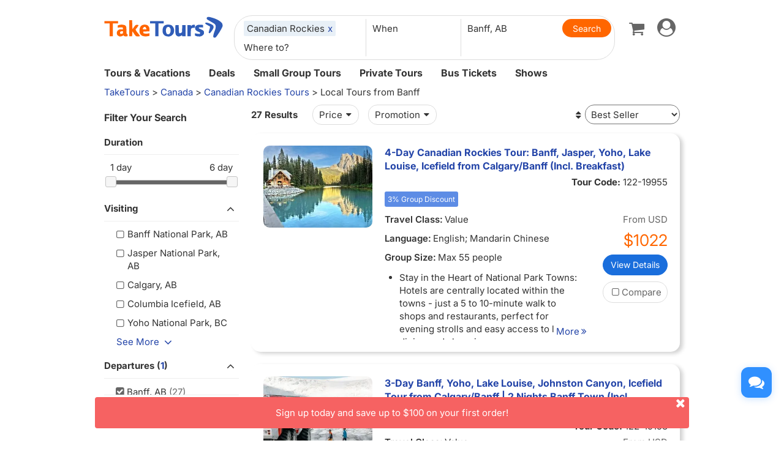

--- FILE ---
content_type: text/html
request_url: https://www.taketours.com/canadian-rockies-tours/local-tours-from-banff/
body_size: 18836
content:
<!DOCTYPE html>
<html>
<head>
    <meta http-equiv="Content-Type" content="text/html; charset=UTF-8"/>
    <title>
        Canadian Rockies Local Tours from Banff - TakeTours
    </title>
    <meta name="keywords" content="Canadian Rockies Local Tours to Banff National Park, Jasper National Park, Vancouver 2 3 4 Day Tour from Banff"/>
    <meta name="description" content="Find best 2,3,4 days Banff to Canadian Rockies tours while visiting Banff National Park, Jasper National Park, Vancouver. Book your Canadian Rockies local tours from Banff with discount and deals."/>
    
    <meta name="viewport" content="width=device-width, initial-scale=1.0, maximum-scale=1.0, minimum-scale=1.0, user-scalable=no">
    <link rel="shortcut icon" href="https://www.taketours.com/taketours.ico" type="image/x-icon"/>
<link href="/css/en/taketours/fontello.css" rel="stylesheet" type="text/css"/>
<link href="https://www.gotobus.com/css/jquery/jquery-ui.css?t=20251120.03" rel="stylesheet" type="text/css"/>
<link href="https://www.gotobus.com/css/html5/bootstrap.min.css?t=20251120.03" rel="stylesheet" type="text/css"/>
<link href="https://www.gotobus.com/css/html5/bootstrap-plugins.css?t=20251120.03" rel="stylesheet" type="text/css"/>
<link href="/css/en/taketours/base.css?t=20251120.03" rel="stylesheet" type="text/css"/>
<script type="text/javascript" src="https://www.gotobus.com/js/jquery/jquery-core.js?t=20251120.03"></script>
<script type="text/javascript" src="https://www.gotobus.com/js/init.base.js?t=20251120.03"></script>
<script type="text/javascript" src="/js/en/init.tour.js?t=20251120.03"></script>
<script type="text/javascript" src="https://www.gotobus.com/js/jquery/jquery-ui.js?t=20251120.03"></script>
<script type="text/javascript" src="https://www.gotobus.com/js/html5/bootstrap-core.js?t=20251120.03"></script>
<script type="text/javascript" src="https://www.gotobus.com/js/html5/bootstrap-plugins.js?t=20251120.03"></script>    <script language="javascript" src="/js/tour_search_v2.js?t=20251120.03"></script>
    <script language="javascript" src="/js/slide.js"></script>
    <script type="text/javascript">function restart_search_frame(is_mobile){toggle_search_frame(is_mobile, "459", "622", "2-4", "", "");}</script>
    <script>
        $(document).ready(function () {
            $('.d_head_nav ul li a').addClass('default');
        });
        $(document).ready(function () {
            $('#d_nav li ul').hover(function () {
                    $(this).prev('li.d_list a.d_list_nav').addClass('active');
                },
                function () {
                    $(this).prev('li.d_list a.d_list_nav').removeClass('active');
                });
        });
        $(document).ready(function () {
            $('#d_nav').find('li').each(function () {
                if ($(this).find('ul').length > 0) {
                    $(this).hover(function () {
                            $(this).find('>ul').stop(true, true).slideDown(200);
                        },
                        function () {
                            $(this).find('>ul').stop(true, true).hide();
                        });
                }
            });
        });
    </script>
</head>
<body>
<script type="application/ld+json">
{
"@context":"https://schema.org",
"@type": "SearchResultsPage",
"@id": "https://www.taketours.com/canadian-rockies-tours/local-tours-from-banff/",
"url": "https://www.taketours.com/canadian-rockies-tours/local-tours-from-banff",
"name": "Canadian Rockies Local Tours from Banff - TakeTours",
"description": "Find best 2,3,4 days Banff to Canadian Rockies tours while visiting Banff National Park, Jasper National Park, Vancouver. Book your Canadian Rockies local tours from Banff with discount and deals.",
"publisher": {
"@type": "Organization",
"name": "TakeTours",
"url": "https://www.taketours.com"
},
"mainEntity": {
    "@type": "ItemList",
    "numberOfItems": 16,
    "itemListElement": [
{
        "@type": "ListItem",
        "position": 1,
        "item": {
          "@type": "TouristTrip",
          "@id": "https://www.taketours.com/trip/199551",
          "name": "4-Day Canadian Rockies Tour: Banff, Jasper, Yoho, Lake Louise, Icefield from Calgary/Banff  (Incl. Breakfast)",
          "description": "Visit Banff National Park (Lake Louise, Bow Falls, Johnson Canyon, Moraine Lake, Peyto Lake, Surprise Corner), Banff, Yoho National Park (Emerald Lake, Natural Bridge, Spiral Tunnels), Jasper National Park (Athabasca Falls, Icefields Parkway, Maligne Canyon, Maligne Lake), Columbia Icefield.",
          "url": "https://www.taketours.com/calgary/4-day-banff-national-park-yoho-national-park-columbia-icefield-and-jasper-national-park-tour-from-calgary-banff-122-19955.html",
          "image": "https://res.taketours.com/images/320/yoho_national_park_2017012716462646_800_800.webp",
          "touristType": ["Adult", "Family"],
          "offers": {
            "@type": "Offer",
            "price": "1415.0",
            "priceCurrency": "USD",
            "priceValidUntil": "2027-01-21",
            "availability": "https://schema.org/InStock",
            "url": "https://www.taketours.com/calgary/4-day-banff-national-park-yoho-national-park-columbia-icefield-and-jasper-national-park-tour-from-calgary-banff-122-19955.html"
          }
        }
      },
{
        "@type": "ListItem",
        "position": 2,
        "item": {
          "@type": "TouristTrip",
          "@id": "https://www.taketours.com/trip/88852",
          "name": "2-Day Banff, Jasper and Columbia Icefield Tour from Calgary/Banff - Athabasca Falls, Maligne Canyon, Bow Lake, Peyto Lake",
          "description": "Visit Jasper National Park (Athabasca Falls, Maligne Canyon, Maligne Lake), Banff National Park (Bow Lake, Crowfoot Glacier, Peyto Lake).",
          "url": "https://www.taketours.com/calgary/2-day-jasper-national-park-tour-from-calgary-222-8885.html",
          "image": "https://res.taketours.com/images/320/maligne_lake_i18_022868.webp",
          "touristType": ["Adult", "Family"],
          "offers": {
            "@type": "Offer",
            "price": "635.0",
            "priceCurrency": "USD",
            "priceValidUntil": "2027-01-21",
            "availability": "https://schema.org/InStock",
            "url": "https://www.taketours.com/calgary/2-day-jasper-national-park-tour-from-calgary-222-8885.html"
          }
        }
      },
{
        "@type": "ListItem",
        "position": 3,
        "item": {
          "@type": "TouristTrip",
          "@id": "https://www.taketours.com/trip/88856",
          "name": "3-Day Banff, Yoho, Jasper, Lake Louise, Icefield Tour from Calgary/Banff | Central Town Stays (Incl. Breakfast)",
          "description": "Visit Jasper National Park (Athabasca Falls, Maligne Canyon, Maligne Lake), Banff National Park (Lake Louise, Bow Lake, Crowfoot Glacier, Moraine Lake, Peyto Lake, Valley of the Ten Peaks), Yoho National Park (Emerald Lake, Natural Bridge).",
          "url": "https://www.taketours.com/calgary/3-day-essential-rocky-mountains-tour-from-calgary-622-8885.html",
          "image": "https://res.taketours.com/images/320/courtney_pickens_vdfad4f7u58_unsplash_jan_14_20.webp",
          "touristType": ["Adult", "Family"],
          "offers": {
            "@type": "Offer",
            "price": "985.0",
            "priceCurrency": "USD",
            "priceValidUntil": "2027-01-21",
            "availability": "https://schema.org/InStock",
            "url": "https://www.taketours.com/calgary/3-day-essential-rocky-mountains-tour-from-calgary-622-8885.html"
          }
        }
      },
{
        "@type": "ListItem",
        "position": 4,
        "item": {
          "@type": "TouristTrip",
          "@id": "https://www.taketours.com/trip/95405",
          "name": "2-Day Winter Banff, Lake Louise, Hot Springs and Yoho National Park Tour from Calgary",
          "description": "Visit Banff National Park (Lake Louise, Sulphur Mountain, Banff Gondola, Bow Falls, Snowshoeing, Surprise Corner), Banff, Yoho National Park (Emerald Lake, Natural Bridge). <b>Inclusions</b>:  Use of Snowshoes & Crampons",
          "url": "https://www.taketours.com/calgary/2-day-winter-rocky-hot-springs-lake-louise-and-yoho-national-park-tour-from-calgary-522-9540.html",
          "image": "https://res.taketours.com/images/320/wbf.webp",
          "touristType": ["Adult", "Family"],
          "offers": {
            "@type": "Offer",
            "price": "435.0",
            "priceCurrency": "USD",
            "priceValidUntil": "2027-01-21",
            "availability": "https://schema.org/InStock",
            "url": "https://www.taketours.com/calgary/2-day-winter-rocky-hot-springs-lake-louise-and-yoho-national-park-tour-from-calgary-522-9540.html"
          }
        }
      },
{
        "@type": "ListItem",
        "position": 5,
        "item": {
          "@type": "TouristTrip",
          "@id": "https://www.taketours.com/trip/95416",
          "name": "3-Day Winter Banff, Lake Louise, Bubble Lake and Yoho National Park Tour from Calgary",
          "description": "Visit Banff National Park (Bow Falls, Lake Louise, Lake Louise Ski Resort, Snowshoeing, Sulfur Mountain Gondola Ride, Surprise Corner), Banff, Yoho National Park (Emerald Lake, Natural Bridge), Clearwater County (Abraham Lake- January- March 2023 only).",
          "url": "https://www.taketours.com/calgary/3-day-winter-rocky-hot-springs-lake-louise-and-yoho-national-park-tour-from-calgary-622-9541.html",
          "image": "https://res.taketours.com/images/320/banff_town.webp",
          "touristType": ["Adult", "Family"],
          "offers": {
            "@type": "Offer",
            "price": "625.0",
            "priceCurrency": "USD",
            "priceValidUntil": "2027-01-21",
            "availability": "https://schema.org/InStock",
            "url": "https://www.taketours.com/calgary/3-day-winter-rocky-hot-springs-lake-louise-and-yoho-national-park-tour-from-calgary-622-9541.html"
          }
        }
      },
{
        "@type": "ListItem",
        "position": 6,
        "item": {
          "@type": "TouristTrip",
          "@id": "https://www.taketours.com/trip/137350",
          "name": "2-Day Banff and Yoho Tour from Calgary/Banff - Lake Louise, Moraine Lake, Emerald Lake, Johnson Canyon, Wildlife",
          "description": "Visit Banff National Park (Lake Louise, Banff Gondola, Bow Falls, Hoodoos, Johnson Canyon, Moraine Lake, Surprise Corner), Yoho National Park (Emerald Lake, Natural Bridge), Banff.",
          "url": "https://www.taketours.com/calgary/2-day-rocky-mountain-banff-national-park-banff-town-lake-louise-yoho-national-park-tour-from-calgary-022-13735.html",
          "image": "https://res.taketours.com/images/320/moraine_lake_2.webp",
          "touristType": ["Adult", "Family"],
          "offers": {
            "@type": "Offer",
            "price": "635.0",
            "priceCurrency": "USD",
            "priceValidUntil": "2027-01-21",
            "availability": "https://schema.org/InStock",
            "url": "https://www.taketours.com/calgary/2-day-rocky-mountain-banff-national-park-banff-town-lake-louise-yoho-national-park-tour-from-calgary-022-13735.html"
          }
        }
      },
{
        "@type": "ListItem",
        "position": 7,
        "item": {
          "@type": "TouristTrip",
          "@id": "https://www.taketours.com/trip/185708",
          "name": "4-Day Banff, Yoho, Kootenay, Lake Louise, Icefield Tour from Calgary/Banff | 2 Nights in Banff (Incl. Breakfast)",
          "description": "Visit Banff National Park (Bow Falls, Lake Louise, Lake Louise Ski Resort, Snowshoeing, Sulfur Mountain Gondola Ride, Surprise Corner), Banff, Yoho National Park (Emerald Lake, Natural Bridge).",
          "url": "https://www.taketours.com/calgary/4-day-banff-national-park-lake-louise-columbia-icefield-and-kootenay-national-park-tour-from-calgary-822-18570.html",
          "image": "https://res.taketours.com/images/320/wenhao_ji_52stcfmf9fy_unsplash.webp",
          "touristType": ["Adult", "Family"],
          "offers": {
            "@type": "Offer",
            "price": "1415.0",
            "priceCurrency": "USD",
            "priceValidUntil": "2027-01-21",
            "availability": "https://schema.org/InStock",
            "url": "https://www.taketours.com/calgary/4-day-banff-national-park-lake-louise-columbia-icefield-and-kootenay-national-park-tour-from-calgary-822-18570.html"
          }
        }
      },
{
        "@type": "ListItem",
        "position": 8,
        "item": {
          "@type": "TouristTrip",
          "@id": "https://www.taketours.com/trip/185709",
          "name": "4-Day Banff, Yoho, Waterton, Lake Louise, Icefield Tour from Calgary/Banff | 2 Nights in Banff (Incl. Breakfast)",
          "description": "Visit Banff National Park (Bow Falls, Lake Louise, Lake Louise Ski Resort, Snowshoeing, Sulfur Mountain Gondola Ride, Surprise Corner), Banff, Yoho National Park (Emerald Lake, Natural Bridge), Clearwater County (Abraham Lake- January- March 2022 only).",
          "url": "https://www.taketours.com/calgary/4-day-banff-national-park-lake-louise-columbia-icefield-and-waterton-lakes-national-park-tour-from-calgary-922-18570.html",
          "image": "https://res.taketours.com/images/320/wenhao_ji_52stcfmf9fy_unsplash.webp",
          "touristType": ["Adult", "Family"],
          "offers": {
            "@type": "Offer",
            "price": "1055.0",
            "priceCurrency": "USD",
            "priceValidUntil": "2027-01-21",
            "availability": "https://schema.org/InStock",
            "url": "https://www.taketours.com/calgary/4-day-banff-national-park-lake-louise-columbia-icefield-and-waterton-lakes-national-park-tour-from-calgary-922-18570.html"
          }
        }
      },
{
        "@type": "ListItem",
        "position": 9,
        "item": {
          "@type": "TouristTrip",
          "@id": "https://www.taketours.com/trip/189443",
          "name": "2-Day Winter Rockies Adventure · Banff, Lake Louise Ski Resort, Yoho & Minnewanka Lake Tour from Calgary or Banff",
          "description": "Visit Banff National Park (Lake Louise, Banff Upper Hot Springs, Minnewanka Lake), Yoho National Park (Emerald Lake, Natural Bridge), Clearwater County.",
          "url": "https://www.taketours.com/calgary/2-day-winter-banff-lake-louise-and-lake-minnewanka-tour-from-calgary-322-18944.html",
          "image": "https://res.taketours.com/images/320/winter_aerial_view_of_fairmont_chateau_lake_louise_with_ski_hill_1024719_high.webp",
          "touristType": ["Adult", "Family"],
          "offers": {
            "@type": "Offer",
            "price": "435.0",
            "priceCurrency": "USD",
            "priceValidUntil": "2027-01-21",
            "availability": "https://schema.org/InStock",
            "url": "https://www.taketours.com/calgary/2-day-winter-banff-lake-louise-and-lake-minnewanka-tour-from-calgary-322-18944.html"
          }
        }
      },
{
        "@type": "ListItem",
        "position": 10,
        "item": {
          "@type": "TouristTrip",
          "@id": "https://www.taketours.com/trip/191529",
          "name": "2-Day Banff, Yoho and Icefield Tour from Calgary/Banff - Minnewanka, Lake Louise, Moraine Lake, Emerald Lake, Wildlife",
          "description": "Visit Banff National Park (Lake Louise, Bow Lake, Crowfoot Glacier, Moraine Lake, Peyto Lake, Valley of the Ten Peaks), Yoho National Park (Emerald Lake, Natural Bridge), Jasper National Park (Icefields Parkway).",
          "url": "https://www.taketours.com/calgary/2-day-lake-louise-yoho-national-park-and-columbia-icefield-rockies-classic-tour-from-calgary-922-19152.html",
          "image": "https://res.taketours.com/images/320/ice_explorer.webp",
          "touristType": ["Adult", "Family"],
          "offers": {
            "@type": "Offer",
            "price": "635.0",
            "priceCurrency": "USD",
            "priceValidUntil": "2027-01-21",
            "availability": "https://schema.org/InStock",
            "url": "https://www.taketours.com/calgary/2-day-lake-louise-yoho-national-park-and-columbia-icefield-rockies-classic-tour-from-calgary-922-19152.html"
          }
        }
      },
{
        "@type": "ListItem",
        "position": 11,
        "item": {
          "@type": "TouristTrip",
          "@id": "https://www.taketours.com/trip/191531",
          "name": "3-Day Banff, Yoho, Lake Louise, Johnston Canyon, Icefield Tour from Calgary/Banff | 2 Nights Banff Town (Incl. Breakfast)",
          "description": "Visit Jasper National Park (Icefields Parkway), Banff National Park (Bow Lake, Crowfoot Glacier, Peyto Lake), Yoho National Park (Emerald Lake, Natural Bridge), Banff.",
          "url": "https://www.taketours.com/calgary/3-day-rocky-mountains-relax-tour-from-calgary-122-19153.html",
          "image": "https://res.taketours.com/images/320/ice_explorer_1.webp",
          "touristType": ["Adult", "Family"],
          "offers": {
            "@type": "Offer",
            "price": "985.0",
            "priceCurrency": "USD",
            "priceValidUntil": "2027-01-21",
            "availability": "https://schema.org/InStock",
            "url": "https://www.taketours.com/calgary/3-day-rocky-mountains-relax-tour-from-calgary-122-19153.html"
          }
        }
      },
{
        "@type": "ListItem",
        "position": 12,
        "item": {
          "@type": "TouristTrip",
          "@id": "https://www.taketours.com/trip/194385",
          "name": "3-Day ROCKIES SPECIAL TOUR | Banff & Jasper National Park",
          "description": "Visit Jasper National Park , Banff National Park",
          "url": "https://www.taketours.com/calgary/3-day-rockies-special-tour-banff-jasper-national-park-522-19438.html",
          "image": "https://res.taketours.com/images/320/maligne_lake_l_16.webp",
          "touristType": ["Adult", "Family"],
          "offers": {
            "@type": "Offer",
            "price": "985.0",
            "priceCurrency": "USD",
            "priceValidUntil": "2027-01-21",
            "availability": "https://schema.org/InStock",
            "url": "https://www.taketours.com/calgary/3-day-rockies-special-tour-banff-jasper-national-park-522-19438.html"
          }
        }
      },
{
        "@type": "ListItem",
        "position": 13,
        "item": {
          "@type": "TouristTrip",
          "@id": "https://www.taketours.com/trip/199244",
          "name": "3-Day Banff Independent Tour from Calgary | 2 Nights Banff Town, Free Lake Louise Day Trip (Breakfast, Airport Transfer)",
          "description": "Visit Banff, Banff National Park, Jasper National Park, Yoho National Park at leisure.",
          "url": "https://www.taketours.com/calgary/3-day-canadian-rocky-mountains-independent-tour-422-19924.html",
          "image": "https://res.taketours.com/images/320/felipe_souza_lxqlbrptbvc_unsplash.webp",
          "touristType": ["Adult", "Family"],
          "offers": {
            "@type": "Offer",
            "price": "709.0",
            "priceCurrency": "USD",
            "priceValidUntil": "2027-01-21",
            "availability": "https://schema.org/InStock",
            "url": "https://www.taketours.com/calgary/3-day-canadian-rocky-mountains-independent-tour-422-19924.html"
          }
        }
      },
{
        "@type": "ListItem",
        "position": 14,
        "item": {
          "@type": "TouristTrip",
          "@id": "https://www.taketours.com/trip/201149",
          "name": "2-Day Banff National Park and Columbia Icefield Tour from Calgary/Banff",
          "description": "Visit Banff National Park (Sulphur Mountain, Banff Gondola, Bow Falls, Bow Lake, Hoodoos, Johnson Canyon, Peyto Lake, Surprise Corner), Banff, Jasper National Park (Icefields Parkway).",
          "url": "https://www.taketours.com/calgary/2-day-banff-national-park-and-columbia-icefield-tour-from-calgary-banff-922-20114.html",
          "image": "https://res.taketours.com/images/320/athabasca_falls_2.webp",
          "touristType": ["Adult", "Family"],
          "offers": {
            "@type": "Offer",
            "price": "635.0",
            "priceCurrency": "USD",
            "priceValidUntil": "2027-01-21",
            "availability": "https://schema.org/InStock",
            "url": "https://www.taketours.com/calgary/2-day-banff-national-park-and-columbia-icefield-tour-from-calgary-banff-922-20114.html"
          }
        }
      },
{
        "@type": "ListItem",
        "position": 15,
        "item": {
          "@type": "TouristTrip",
          "@id": "https://www.taketours.com/trip/202453",
          "name": "3-Day Rocky Mountains Select Tour - Columbia Icefield, Yoho & Waterton National Park",
          "description": "Visit Jasper National Park (Icefields Parkway), Yoho National Park (Emerald Lake, Natural Bridge), Banff, Banff National Park (Bow Lake, Crowfoot Glacier, Peyto Lake), Columbia Icefield (Ice Explorer), Waterton Lakes National Park (Buffalo Paddock, Cameron Falls, Red Rock Canyon, Waterton Park).",
          "url": "https://www.taketours.com/calgary/3-day-rocky-mountains-select-tour-columbia-icefield-yoho-waterton-national-park-322-20245.html",
          "image": "https://res.taketours.com/images/320/ice_explorer_1.webp",
          "touristType": ["Adult", "Family"],
          "offers": {
            "@type": "Offer",
            "price": "745.0",
            "priceCurrency": "USD",
            "priceValidUntil": "2027-01-21",
            "availability": "https://schema.org/InStock",
            "url": "https://www.taketours.com/calgary/3-day-rocky-mountains-select-tour-columbia-icefield-yoho-waterton-national-park-322-20245.html"
          }
        }
      },
{
        "@type": "ListItem",
        "position": 16,
        "item": {
          "@type": "TouristTrip",
          "@id": "https://www.taketours.com/trip/201880",
          "name": "4-Day Canadian Rockies, Hot Spring from Calgary, Vancouver out (Winter Tour)",
          "description": "Visit Banff National Park (Lake Louise, Banff Gondola, Bow Falls, Lake Louise Sightseeing Gondola, Lake Louise Ski Resort, Minnewanka Lake), Kamloops (Sunmore Ginseng Factory), Salmon Arm (Eagle Pass/Last Spike), Yoho National Park, Clearwater County.",
          "url": "https://www.taketours.com/calgary/4-day-canadian-rockies-hot-spring-from-calgary-vancouver-out-winter-tour--033-20188.html",
          "image": "https://res.taketours.com/images/320/ali_kazal_8hbkwaht1xk_unsplash.webp",
          "touristType": ["Adult", "Family"],
          "offers": {
            "@type": "Offer",
            "price": "643.0",
            "priceCurrency": "USD",
            "priceValidUntil": "2027-01-21",
            "availability": "https://schema.org/InStock",
            "url": "https://www.taketours.com/calgary/4-day-canadian-rockies-hot-spring-from-calgary-vancouver-out-winter-tour--033-20188.html"
          }
        }
      }]
}
}
</script>

<script type="text/javascript">
			if(typeof(init_hybrid_app) != "undefined")
			{
				init_hybrid_app();
			}
		</script>
	
		<div class="container new-header-container">
			<header class="header header-content clearfix">
				<div class="logo pull-left"><a href="https://www.taketours.com"><img src="/images/logo.svg" title="TakeTours" alt="TakeTours" height="40"></a></div>
					
		<button type="button" class="pull-left toolbar-toggle navbar-toggle offcanvas-toggle visible-sm visible-xs" data-toggle="offcanvas" data-target="#toolbar-offcanvas" aria-expanded="false">
			<span class="sr-only">Toggle navigation</span>
			<span class="icon-bar"></span>
			<span class="icon-bar"></span>
			<span class="icon-bar"></span>
		</button>
	
					
		
		<script type="text/javascript" src="/js/tour_search_source.js?t=20251120.02" defer></script>
		<script type="text/javascript" src="/js/tour_search_frame_v6.js?t=20251120.02" defer></script>
	
			<div class="search-box-container search-box-container-new common-search-box-container">
				<div class="">
					<div id="yi-search" class="bg-col hidden-sm hidden-xs">
					<div class="center-block">
						
				<i id="search_box_close_icon" class="fa fa-lg icon-cancel-circled2 close-icon visible-sm visible-xs"></i>
			
						
		<form class="box-content" action="https://www.taketours.com/search/tour.do" method="get" id="search_tour_frame" onsubmit="return check_frame_params();">
			<div class="input-group">
				<div class="first-line clearfix">
					<div class="keywords">
						<label class="departure-city">Where to?</label>
						<div id="frame_destinations-dummy" class="ivy-custom-dummy d_search_city">
								<div class="d_search_city_div">
								<input class="d_search_input" style="width:100%;" placeholder="Where to?"/>
							</div>
						</div>
						<input type="hidden" id="frame_destinations" name="destinations" data-placeholder="Where to?"/>
						<div id="frame_destinations_overlay" class="destination_op none"></div>
					</div>
					
		
		<link href="https://www.gotobus.com/css/html5/daterangepicker.css" rel="preload" as="style" onload="this.onload=null;this.rel='stylesheet'"></link>
		<script type="text/javascript" src="https://www.gotobus.com/js/moment.min.js" defer></script>
		
		<script type="text/javascript" src="https://www.gotobus.com/js/moment-timezone.min.js" defer></script>
		<script type="text/javascript" src="https://www.gotobus.com/js/html5/daterangepicker.js" defer></script>
	
		<div class="departure col datesScopeSS">
			<label class="departure-date">
				When
			</label>
			
     
		<script type="module">
			   $('#date_range').daterangepicker({
					
			        "showDropdowns": true,
					
		"ranges": {
			'Tomorrow': [moment().add(1, 'days'), moment().add(1, 'days'), 2],
'Next 3 days': [moment(), moment().add(2, 'days'), 3],
'This Week': [moment().startOf('week'), moment().endOf('week'), 4],
'Next Week': [moment().add(1, 'week').startOf('week'), moment().add(1, 'week').endOf('week'), 5],
'This Month': [moment().startOf('month'), moment().endOf('month'), 6],
'Next Month': [moment().add(1, 'month').startOf('month'), moment().add(1, 'month').endOf('month'), 7],

		},
		"showCustomRangeLabel": true,
		"alwaysShowCalendars": true,
	
				
					"autoApply": true
			}, function(startDate, endDate, label, labelValue) {
				var start = startDate.format("YYYY-MM-DD");
				var end = endDate.format("YYYY-MM-DD");
				var start_us = startDate.format("MMM DD");
				var end_us = endDate.format("MMM DD");
				if(typeof label == 'undefined' || label == "Custom Range" || label == "")
		{
					
		if(start == end)
		{
			$('#date_range').find("span").html(start_us);
		}
		else
		{
			$('#date_range').find("span").html(start_us + " to " + end_us);
		}
	
			    		$('#searchByBar').val(1);
		}
		else
		{
			    	  $('#date_range').find("span").html(label);
			    	  $('#searchByBar').val(labelValue);
		}
				$('#date_range_start').val(start);
				$('#date_range_end').val(end);
			  });
			
		</script>
	
		<div class="flex-fill date-range tt-date-range" id="date_range" placeholder="When" custom_range_hyphen=" to " fullscreen_title="Select Date Range">
			<span class="datesScopeC"></span>
			
          <input type="hidden" id="searchByBar" name="searchByBar" value="0"/>
          <input type="hidden" id="date_range_start" name="date_range_start" value=""/>
          <input type="hidden" id="date_range_end" name="date_range_end" value=""/>
			
		<input type="hidden" id="search_by" value="When"/>
		<input type="hidden" id="frame_start_dates" name="start_dates"/>
	
				</div>
	
		</div>
	
					<div class="departure-city">
						<label id="frame_dep_ids_span" class="departure-city">From Where?</label>
						<div id="frame_dep_ids-dummy" class="ivy-custom-dummy d_search_city">
							<div class="d_search_city_div">
								<input class="d_search_input" placeholder="From Where?"/>
							</div>
						</div>
						<input type="hidden" id="frame_dep_ids" name="dep_ids" data-placeholder="From Where?"/>
						<div id="frame_dep_ids_overlay" class="destination_op none"></div>
				</div>
				<div class="submit">
					  <i class="fa fa-lg icon-search" onclick="$('#search_tour_frame').submit();"></i>
					  <input type="button" class="common-search-btn standardBut_Orange" value="Search" onclick="$('#search_tour_frame').submit();"/>
					<input type="submit" class="standardBut_Orange" value="Show Tours" normal_class="standardBut_Orange" disabled_class="btn btn-default disabled" default_text="Show Tours" matched_text_format="Show {0} Tours" not_matched_text="No match" style="width:176px;"/>
				</div>
			</div>
			</div>
			<input type="hidden" name="keywords" id="frame_keywords"/>
			<input type="hidden" id="frame_advance_back" value=""/>
			
		</form>
		<textarea id="frame_tour_search_ajax_data" class="none"></textarea>
	
					</div>
				</div>
			</div>
			</div>
		
					<div class="new-header">
						<div class="top-right pull-right hidden-xs">
					<ul class="list-unstyled">
							  
						
		<li class="dropdown">
			<span data-toggle="dropdown" class="dropdown-toggle"><i class="fa fa-lg icon-globe"></i> EN</span>
			<ul role="menu" class="dropdown-menu">
				<li><a href="https://www.taketours.cn/?from=TT">Chinese (Simplified)</a></li>
			</ul>
		</li>
	
						
			<li class="dropdown" id="select_currency">
				<a href="" class="dropdown-toggle last-border lan_current_currency" data-toggle="dropdown"></a>
				<ul class="dropdown-menu" role="menu">
					
				<li><a href="javascript:void(0);" onclick="switch_currency('cad_currency');" class="lan_cad_currency">C$ CAD</a></li>
			
				<li><a href="javascript:void(0);" onclick="switch_currency('eur_currency');" class="lan_eur_currency">€ EUR</a></li>
			
				<li><a href="javascript:void(0);" onclick="switch_currency('cny_currency');" class="lan_cny_currency">￥ RMB</a></li>
			
				<li><a href="javascript:void(0);" onclick="switch_currency('usd_currency');" class="lan_usd_currency">$ USD</a></li>
			
				</ul>
				<input type="hidden" id="page_switch_currency" name="page_need_switch_currency" value="1"/>
				
				<input type="hidden" id="info_lan_cad_currency" name="info_lan_cad_currency" value="cad" form_usd_rate="1.38457200" symbol="C$"/>
			
				<input type="hidden" id="info_lan_eur_currency" name="info_lan_eur_currency" value="eur" form_usd_rate="0.85859200" symbol="€"/>
			
				<input type="hidden" id="info_lan_cny_currency" name="info_lan_cny_currency" value="cny" form_usd_rate="7.06930000" symbol="￥"/>
			
				<input type="hidden" id="info_lan_usd_currency" name="info_lan_usd_currency" value="usd" form_usd_rate="1" symbol="$"/>
			
			</li>
		
								
		<li>
			<a href="https://www.taketours.com/help" title="Support"><span class="new-help-icon"><i class="fa icon-help"></i></span></a>
		</li>
	
						
		<li class="dropdown" style="padding-right: 0px;">
		  <span data-toggle="dropdown" class="dropdown-toggle" href=""><i class="fa fa-lg icon-phone"></i></span>
			<ul role="menu" class="dropdown-menu">
				<li><a href="javascript:void(0);">+1-617-500-7002</a></li>
			</ul>
		</li>
	
								<li><a href="/cart/view?time=1765293709" id="lan_shopping_cart_new" title="Shopping Cart"><i class="icon-basket fa-lg"></i></a></li>
								<li id="tt_responsive_head_login" class="dropdown">
								    <a data-toggle="dropdown" class="dropdown-toggle" href="https://www.taketours.com/app/user-login.htm"><i class="icon-user-circle fa-lg"></i><i class="icon-angle-down"></i></a>
								    <ul role="menu" class="dropdown-menu">
								      <li><a href="https://www.taketours.com/app/user-login.htm" title="Log in or sign up"><i class="fa fa-lg icon-user"></i>Log in / Sign up</a></li>
								      
		<li>
			<a id="notification_span" href="https://www.taketours.com/app/member/notification/notification-status-list" title="Notifications">
					<i class="fa icon-mail-alt fa-lg"></i> Notifications
			</a>
		</li>
	
								      
		<li><a href="https://www.taketours.com/cgi-bin/ce.fcgi?a=my_wishlist" id="wishlist_head" title="My Wishlist"><i class="icon-heart-empty fa-lg"></i> My Wishlist</a></li>
	
								    </ul>
								</li>
					</ul>
				</div>
			</div>
					<div id="mobile-nav" class="new-mobile-header">
						<div>
						  <div>
					
		<button type="button" class="userbar-toggle navbar-toggle offcanvas-toggle" data-toggle="offcanvas" data-target="#navbar-offcanvas" aria-expanded="false">
			<span class="sr-only">Toggle navigation</span>
			<span class="icon-user-circle fa-2x"></span>
		</button>
	
					<span class="shopping-cart pull-right">
						<a id="lan_shopping_cart_nav" href="/cart/view?time=1765293709" title="Shopping Cart"><i class="icon-basket fa-lg"></i></a>
					</span>
				</div>
						  
		<div class="navbar-offcanvas navbar-offcanvas-right" id="toolbar-offcanvas">
			<ul class="nav">
				<li><a href="https://www.taketours.com/tours/">Tours &amp; Vacations</a></li>
				<li><a href="https://www.taketours.com/deals/">Deals</a></li>
				<li><a href="https://www.taketours.com/small-group-tours/">Small Group Tours</a></li>
				<li><a href="https://www.taketours.com/private-tours/">Private Tours</a></li>
				<li><a href="https://www.gotobus.com/bus-tickets/">Bus Tickets</a></li>
				<li><a href="https://www.taketours.com/las-vegas-nv/cai-qin-don-t-say-goodbye-farewell-tour-las-vegas.html">Shows</a></li>
			</ul>
		</div>
	
				
		<div class="navbar-offcanvas navbar-offcanvas-right" id="navbar-offcanvas">
			<ul class="nav">
				<li id="welcome_span_nav">
					<a class="user" href="https://www.taketours.com/app/user-login.htm">
						<i class="fa icon-user fa-lg"></i> Log in / Sign up
					</a>
				</li>
				
           <li><a class="lan_current_currency_mb tt-currency" onclick="toggle_currency_mb();"></a></li>
		   <li class="currency-box-mb" style="display:none;">
			   <ul>
			     
				<li><a href="javascript:void(0);" onclick="switch_currency('cad_currency');" class="lan_cad_currency">C$ CAD</a></li>
			
				<li><a href="javascript:void(0);" onclick="switch_currency('eur_currency');" class="lan_eur_currency">€ EUR</a></li>
			
				<li><a href="javascript:void(0);" onclick="switch_currency('cny_currency');" class="lan_cny_currency">￥ RMB</a></li>
			
				<li><a href="javascript:void(0);" onclick="switch_currency('usd_currency');" class="lan_usd_currency">$ USD</a></li>
			
			   </ul>
		   </li>
		
				<li class="account-item-mb"><a href="https://www.taketours.com/app/member/account"><i class="fa fa-lg icon-gauge"></i> My Account</a></li>
				
		<li>
			<a id="notification_span_nav" href="https://www.taketours.com/app/member/notification/notification-status-list" title="Notifications">
					<i class="fa icon-mail-alt fa-lg"></i> Notifications
			</a>
		</li>
	
				
		<li><a href="https://www.taketours.com/cgi-bin/ce.fcgi?a=my_wishlist" id="wishlist_head_nav" title="My Wishlist"><i class="icon-heart-empty fa-lg"></i> My Wishlist</a></li>
	
				
		<li>
			<a href="https://www.taketours.com/help"><span class="new-help-icon"><i class="fa icon-help"></i></span> Support</a>
		</li>
	
				
		<li>
		  <a href="javascript:void(0);"><i class="fa fa-lg icon-phone"></i>+1-617-500-7002</a>
		</li>
	
				
     <li class="language-item-mb"><a href="https://www.taketours.cn/?from=TT"><i class="fa fa-lg icon-globe"></i> Chinese (Simplified)</a></li>
	
				
			</ul>
		</div>
	
			</div>
		</div>
			</header>		
			
		<div id="fixed-searchbar-wrapper" class="visible-xs visible-sm">
			<div id="fixed-searchbar" class="container" style="width:100%;background-color:#fff;z-index:99;padding:0 15px;">
				<div style="font-size:18px;border:1px solid #ddd;border-radius:15px;padding:10px;margin:10px 0;cursor:pointer;display:flex;align-items:center;" onclick="goto_search_box();">
					<i class="icon-search" style="color:#666;margin-right:5px;"></i>
					<span style="color:#666;">Search for a place</span>
				</div>
			</div>
		</div>
	
		<script type="text/javascript" defer>
			function goto_search_box()
			{
					$(".search-reasults-text").closest(".container").hide();
					$(".search-box-container").find(".slider_range").addClass("slider_lg");
				$(".search-box-container").addClass("yi-search-mb-container");
				$(".search-box-container.common-search-box-container").insertBefore("#fixed-searchbar-wrapper");
				$(".new-header-container #fixed-searchbar").hide();
				$(document.body).append("<div class='ui-widget-overlay search-box-overlay'></div>");
		    $(".search-box-overlay").css("opacity", 0.6);
		    $("#search_box_close_icon").on('click',function(event){
		    	 $(".search-box-overlay").remove();
					$(".new-header-container #fixed-searchbar").show();
					$(".search-box-container.common-search-box-container").insertBefore(".new-header-container .new-header");
					$(".search-box-container").removeClass("yi-search-mb-container");
						$(".search-box-container").find(".slider_range").removeClass("slider_lg");
		    	 $(".search-reasults-text").closest(".container").show();
		    });
			}
		</script>
	
		</div>
		<script type="text/javascript" defer>
			$(document).ready(function() {
				tour_cookie_login("https://www.taketours.com/cgi-bin/app.fcgi", "https://www.taketours.com/cgi-bin/app.fcgi", "https://www.taketours.com/cgi-bin/ce.fcgi");
				switch_currency();
			});
		</script>
		<script type="text/javascript" src="/js/second_line.js" async></script>
		
		<script type="text/javascript" defer>
			$(function(){
				if("www.taketours.com" != "" && (location.hostname != "www.taketours.com" || document.domain != "www.taketours.com"))
				{
					return;
				}
				if($('.ask-question-icon').length > 0)
				{
					return;
				}
				if(typeof(is_hybrid_app) != "undefined" && is_hybrid_app())
				{
					return;
				}
				var askQuestionIcon = $('<div class="ask-question-icon " style="z-index:1001;position: fixed;right:20px;bottom:70px;"></div>');
				var askQuestionIconA = $('<span style="cursor:pointer;"></span>');
				var askQuestionIconAI = $('<i style="box-shadow: 0px 2px 12px 0 rgba(48, 144, 255, .25);font-size: 26px;display: inline-flex;background-color: #3090ff;color: #fff;padding: 12px 7px;border-radius: 12px;" class="icon-chat fa-2x"></i>');
				askQuestionIconA.append(askQuestionIconAI);
				askQuestionIcon.append(askQuestionIconA);
				$('body').append(askQuestionIcon);
				if($('.ivychat-click-desktop').length > 0 && $('.ivychat-click-mobile').length > 0)
				{
					$(".ask-question-icon").hide();
				}
				else
				{
					if($('.ivychat-click-mobile').length > 0)
					{
						$(".ask-question-icon").addClass("hidden-xs");
					}
					var u = navigator.userAgent;
					if(u.match(/Android/i)||u.match(/iPhone|iPad|iPod/i)){
						var icon = document.querySelector(".ask-question-icon");
						icon.addEventListener("touchmove", function(e) {
							var maxW = document.documentElement.clientWidth - icon.offsetWidth;
							var maxH = document.documentElement.clientHeight - icon.offsetHeight;
							e.preventDefault();
							var ev = e || window.event;
							var touch = ev.targetTouches[0];
							var Left = touch.clientX - icon.offsetWidth / 2;
							var Top = touch.clientY - icon.offsetHeight / 2;
							if (Left < 0) {
								Left = 0;
							} else if (Left >= maxW) {
								Left = maxW;
							}
							if (Top < 0) {
								Top = 0;
							} else if (Top >= maxH) {
								Top = maxH;
							}
							icon.style.right = (maxW - Left) + "px";
							icon.style.bottom = (maxH - Top) + "px";
						},false);
					}
				}
				
		var askQuestionSlider = $('<div id="ask-question-slider" class="ask-question-slider" style="position:fixed;bottom:0;z-index:2000;overflow:hidden;background:#fff;display:none;"><div style="height:100%;" class="ask-content"><div class="ask-loading" style="height:100%;display:flex;justify-content: center;align-items:center;"><img src="/images/large-loading.gif"/></div></div></div>');
		$("body").append(askQuestionSlider);
		var u = navigator.userAgent;
		if(u.match(/Android/i)||u.match(/iPhone|iPad|iPod/i)){
			$('.ask-question-slider').css('width','100%');
			$('.ask-question-slider').css('height','100%');
			$('.ask-question-slider').css('right',0);
			$('.ask-question-slider').css('bottom',0);
			$('.ask-question-slider').css('border-radius','');
			$('.ask-question-slider').css('box-shadow','');
		}else{
			$('.ask-question-slider').css('width','375px');
			$('.ask-question-slider').css('height','600px');
			$('.ask-question-slider').css('right','20px');
			$('.ask-question-slider').css('bottom',0);
			$('.ask-question-slider').css('border-radius','10px 10px 0 0');
			$('.ask-question-slider').css('box-shadow','0 0 20px #ccc');
		}
		$(".ask-question-icon").click(function(e) {
			e.preventDefault();
			$(".ask-question-slider").fadeIn(500);
			if(u.match(/Android/i)||u.match(/iPhone|iPad|iPod/i)){
				$("body").css('overflow',"hidden");
			}
			if ($('.ask-content iframe.chat').length === 0) {
				var iframe=$('<iframe src="https://www.taketours.com/chat/live-taketours.html" class="chat" scrolling="no" style="height:100%;width:100%;border:none;" name="chatframe"></iframe>');
				$('.ask-content').append(iframe);
				$("iframe.chat").on("load", function(){
					$('.ask-loading').hide();
				});
			}
            $("i.icon-chat").removeClass("icon-chat-shimmer");
		});
	
				$(".ivychat-click").click(function() {
					$(".ask-question-icon").click();
				});
			});
		</script>
	
	
		<nav id="site-nav" class="navbar hidden-sm hidden-xs clearfix">
		 	 <div class="container">
					<div class="navbar-default collapse navbar-collapse">
						<ul class="nav navbar-nav">
							<li class="dropdown ">
							<a class="dropdown-toggle"  role="button" href="https://www.taketours.com/tours/" style="padding-left:0px;">Tours & Vacations</a>
							    <div class="dropdown-menu tour-vacation-menu" role="menu">
					<div class="tour-vacation-menu-box">
						<div class="menu-group">
					<div class="menu-item default-menu active" region="northern-america">
						<dl class="recommend-menu">
							<dt>
								North America <i class="icon-angle-right fa-lg"></i>						
							</dt>
						</dl>
					</div>
				
					<div class="menu-item " region="europe">
						<dl class="recommend-menu">
							<dt>
								<a href="/europe/">Europe <i class="icon-angle-right fa-lg"></i></a>						
							</dt>
						</dl>
					</div>
				
					<div class="menu-item " region="latin-america">
						<dl class="recommend-menu">
							<dt>
								<a href="/latin-america/">Latin America <i class="icon-angle-right fa-lg"></i></a>						
							</dt>
						</dl>
					</div>
				
					<div class="menu-item " region="asia">
						<dl class="recommend-menu">
							<dt>
								<a href="/asia/">Asia <i class="icon-angle-right fa-lg"></i></a>						
							</dt>
						</dl>
					</div>
				
					<div class="menu-item " region="africa">
						<dl class="recommend-menu">
							<dt>
								<a href="/africa/">Africa <i class="icon-angle-right fa-lg"></i></a>						
							</dt>
						</dl>
					</div>
				
					<div class="menu-item " region="New Zealand">
						<dl class="recommend-menu">
							<dt>
								Oceania <i class="icon-angle-right fa-lg"></i>						
							</dt>
						</dl>
					</div>
				</div>
						
					<div class="sub-menu default-menu active" region="northern-america">
						
						<div class="row-sub">
							<span class="label-sub">
							<a href="/west-coast-tours/">US West</a>
							</span>
							<ul class="city-list clearfix">
							 <li><a href="/los-angeles-ca/">Los Angeles</a></li><li><a href="/san-francisco-ca/">San Francisco</a></li><li><a href="/las-vegas-nv/">Las Vegas</a></li><li><a href="/yosemite-national-park-tours/">Yosemite</a></li><li><a href="/denver-co/">Denver</a></li><li><a href="/hawaii/">Hawaii</a></li>
							</ul>
						</div>
					
						<div class="row-sub">
							<span class="label-sub">
							<a href="/east-coast-tours/">US East</a>
							</span>
							<ul class="city-list clearfix">
							 <li><a href="/new-york-ny/">New York</a></li><li><a href="/niagara-falls-ny/">Niagara Falls</a></li><li><a href="/washington-dc/">Washington DC</a></li><li><a href="/boston-ma/">Boston</a></li><li><a href="/miami-fl/">Miami / Orlando</a></li><li><a href="/philadelphia-pa/">Philadelphia</a></li>
							</ul>
						</div>
					
						<div class="row-sub">
							<span class="label-sub">
							<a href="/national-park/">US National Park</a>
							</span>
							<ul class="city-list clearfix">
							 <li><a href="/grand-canyon-tours/">Grand Canyon</a></li><li><a href="/antelope-canyon-tours/">Antelope Canyon</a></li><li><a href="/yellowstone-tours/">Yellowstone</a></li><li><a href="/mount-rushmore-national-memorial-tours/">Mount Rushmore</a></li><li><a href="/yosemite-national-park-tours/">Yosemite</a></li><li><a href="/alaska/">Alaska</a></li>
							</ul>
						</div>
					
						<div class="row-sub">
							<span class="label-sub">
							<a href="/canadian-rockies-tours/">Canadian Rockies & Canada West</a>
							</span>
							<ul class="city-list clearfix">
							 <li><a href="/vancouver/">Vancouver</a></li><li><a href="/calgary/">Calgary</a></li><li><a href="/banff-national-park/">Banff National Park</a></li><li><a href="/jasper-national-park/">Jasper National Park</a></li><li><a href="/yoho-national-park/">Yoho National Park</a></li><li><a href="/canadian-rockies-tours/columbia-icefield/">Columbia Icefield</a></li>
							</ul>
						</div>
					
						<div class="row-sub">
							<span class="label-sub">
							<a href="/eastern-canada/">Canada East</a>
							</span>
							<ul class="city-list clearfix">
							 <li><a href="/toronto/">Toronto</a></li><li><a href="/montreal/">Montreal</a></li><li><a href="/quebec-city/">Quebec City</a></li><li><a href="/niagara-falls-canada-tours/">Candian Niagara Falls</a></li><li><a href="/ottawa/">Ottawa</a></li><li><a href="/prince-edward-island/">Prince Edward Island</a></li>
							</ul>
						</div>
					
					</div>
				
					<div class="sub-menu " region="europe">
						
						<div class="row-sub">
							<span class="label-sub">
							Western Europe
							</span>
							<ul class="city-list clearfix">
							 <li><a href="/france/">France</a></li><li><a href="/united-kingdom/">United Kingdom</a></li><li><a href="/germany/">Germany</a></li><li><a href="/netherlands/">Netherlands</a></li><li><a href="/belgium/">Belgium</a></li><li><a href="/austria/">Austria</a></li>
							</ul>
						</div>
					
						<div class="row-sub">
							<span class="label-sub">
							Southern Europe
							</span>
							<ul class="city-list clearfix">
							 <li><a href="/italy/">Italy</a></li><li><a href="/spain/">Spain</a></li><li><a href="/portugal/">Portugal</a></li><li><a href="/greece/">Greece</a></li><li><a href="/vatican-city/">Vatican City</a></li>
							</ul>
						</div>
					
						<div class="row-sub">
							<span class="label-sub">
							Eastern Europe
							</span>
							<ul class="city-list clearfix">
							 <li><a href="/poland/">Poland</a></li><li><a href="/czech-republic">Czech Republic</a></li><li><a href="/hungary">Hungary</a></li><li><a href="/slovakia/">Slovakia</a></li><li><a href="/balkans">Balkan</a></li>
							</ul>
						</div>
					
						<div class="row-sub">
							<span class="label-sub">
							Northern Europe
							</span>
							<ul class="city-list clearfix">
							 <li><a href="/sweden/">Sweden</a></li><li><a href="/norway/">Norway</a></li><li><a href="/denmark/">Denmark</a></li><li><a href="/iceland/">Iceland</a></li><li><a href="/estonia/">Estonia</a></li><li><a href="/latvia/">Latvia</a></li>
							</ul>
						</div>
					
						<div class="row-sub">
							<span class="label-sub">
							Central
							</span>
							<ul class="city-list clearfix">
							 <li><a href="/switzerland/">Switzerland</a></li><li><a href="/austria/">Austria</a></li><li><a href="/bosnia-and-herzegovina/">Bosnia and Herzegovina</a></li>
							</ul>
						</div>
					
					</div>
				
					<div class="sub-menu " region="latin-america">
						
						<div class="row-sub">
							<span class="label-sub">
							<a href="/mexico/">Mexico</a>
							</span>
							<ul class="city-list clearfix">
							 <li><a href="/cancun/">Cancun and Riviera Maya</a></li><li><a href="/mexico-city/">Mexico City</a></li>
							</ul>
						</div>
					
						<div class="row-sub">
							<span class="label-sub">
							South America
							</span>
							<ul class="city-list clearfix">
							 <li><a href="/peru/">Peru</a></li><li><a href="/bolivia/">Bolivia</a></li><li><a href="/brazil/">Brazil</a></li><li><a href="/argentina/">Argentina</a></li>
							</ul>
						</div>
					
						<div class="row-sub">
							<span class="label-sub">
							Caribbean
							</span>
							<ul class="city-list clearfix">
							 <li><a href="/aruba/">Aruba</a></li>
							</ul>
						</div>
					
					</div>
				
					<div class="sub-menu " region="asia">
						
						<div class="row-sub">
							<span class="label-sub">
							East Asia
							</span>
							<ul class="city-list clearfix">
							 <li><a href="/japan/">Japan</a></li><li><a href="/south-korea/">South Korea</a></li>
							</ul>
						</div>
					
						<div class="row-sub">
							<span class="label-sub">
							Southeast Asia
							</span>
							<ul class="city-list clearfix">
							 <li><a href="/vietnam/">Vietnam</a></li>
							</ul>
						</div>
					
						<div class="row-sub">
							<span class="label-sub">
							South Asia
							</span>
							<ul class="city-list clearfix">
							 <li><a href="/india/">India</a></li>
							</ul>
						</div>
					
						<div class="row-sub">
							<span class="label-sub">
							West Asia
							</span>
							<ul class="city-list clearfix">
							 <li><a href="/turkey/">Turkey</a></li>
							</ul>
						</div>
					
					</div>
				
					<div class="sub-menu " region="africa">
						
						<div class="row-sub">
							<span class="label-sub">
							Nothern Afirca
							</span>
							<ul class="city-list clearfix">
							 <li><a href="/morocco/">Morocco</a></li><li><a href="/egypt/">Egypt</a></li>
							</ul>
						</div>
					
					</div>
				
					<div class="sub-menu " region="New Zealand">
						
						<div class="row-sub">
							<span class="label-sub">
							<a href="/new-zealand/">New Zealand</a>
							</span>
							<ul class="city-list clearfix">
							 
							</ul>
						</div>
					
					</div>
				
					</div>
			  </div>
							</li>	
							<li class="">
                            <a href="https://www.taketours.com/deals/">Deals</a>
							</li>
							<li class="dropdown">
								<a class="dropdown-toggle" role="button"  href="https://www.taketours.com/small-group-tours/">Small Group Tours</a>
							</li>
							<li class=""><a href="https://www.taketours.com/private-tours/">Private Tours</a></li>								
							<li class=""><a href="https://www.gotobus.com/bus-tickets/">Bus Tickets</a></li>							
						<li class=""><a href="https://www.taketours.com/las-vegas-nv/cai-qin-don-t-say-goodbye-farewell-tour-las-vegas.html">Shows</a></li>
						</ul>
					</div>
			 </div>	
		  </nav>
<style>.d_menu{margin:auto;max-width:960px;padding:5px;background-color:#F2F2F2;border-bottom:1px solid #CCCCCC;}#d_menuL{	max-width:720px;}#d_menuR{	overflow:hidden;}.d_right{position:relative;padding:5px;background-color:#FFFFFF;box-shadow:0 0 5px #999999;border-radius:4px;}.d_map{position:absolute;bottom:5px;padding:2px 8px;background-color:#FFFFFF;}</style><script type="text/javascript">$(document).ready(function() {$("#fixed-searchbar-wrapper span").text("Canadian Rockies 2-4 Days Tours from Banff").css("color", "")});</script>
<div id='searchbox'>
    
</div>
<div class="container search-reasults-container">
    <div class="row">
        <div class="search-reasults-bre n_statenav col-md-12 ivy-app-hidden">
            <div style="white-space:nowrap;overflow:hidden;text-overflow:ellipsis;"><span><a href="/">TakeTours</a> &gt;</span> <span><a href="https://www.taketours.com/canada/">Canada</a> &gt;</span> <span><a href="https://www.taketours.com/canadian-rockies-tours/">Canadian Rockies Tours</a></span> &gt; Local Tours from Banff</div>
		
			<script type="application/ld+json">
			{
			  "@context": "http://schema.org",
	  		"@type": "BreadcrumbList",
	  		"itemListElement": [
	  		{
		    "@type": "ListItem",
		    "position": 1,
		   	"item": {
		    "@id": "https://www.taketours.com",
		    "name": "TakeTours"
		    }
	  },{
		    "@type": "ListItem",
		    "position": 2,
		   	"item": {
		    "@id": "https://www.taketours.com/canada/",
		    "name": "Canada"
		    }
	  },{
		    "@type": "ListItem",
		    "position": 3,
		   	"item": {
		    "@id": "https://www.taketours.com/canadian-rockies-tours/",
		    "name": "Canadian Rockies Tours"
		    }
	  },{
		    "@type": "ListItem",
		    "position": 4,
		   	"item": {
		    "@id": "/canadian-rockies-tours/local-tours-from-banff/",
		    "name": "Local Tours from Banff"
		    }
	  }
	  		]
			}
		</script>
        </div>
        <div class="col-md-3 filter-sidebar widget">
            <input type="hidden" name="routeId" id="routeId" value="258795"/>
            <input type="hidden" name="pageNum" id="pageNum" value="1"/>
            <input type="hidden" name="search_pids" id="search_pids" value="199551,88852,88856,95405,95416,137350,185708,185709,189443,191529,191531,194385,199244,201149,202453,201880,38795,185979,187999,188000,192004,194093,199626,199627,199628,199637,199638"/>
            <input type="hidden" name="search_total" id="search_total" value="27"/>
            <input id="searchTour" value="https://www.taketours.com/search/tour.do" type="hidden"/>
            <form action="https://www.taketours.com/search/tour.do" method="get" onsubmit="" class="ivySchedulesForm" id="tour_search" name="tour_search">
                <input type="hidden"  value="622"  name="dep_ids"  id="dep_ids"  />
<input type="hidden"  value=""  name="attractions"  id="attractions"  />
<input type="hidden"  value=""  name="destinations"  id="destinations"  />
<input type="hidden"  value=""  name="season_groups"  id="season_groups"  />
<input type="hidden"  value=""  name="min_price"  id="min_price"  />
<input type="hidden"  value=""  name="max_price"  id="max_price"  />
<input type="hidden"  value=""  name="lowest_price"  id="lowest_price"  />
<input type="hidden"  value=""  name="left_point"  id="left_point"  />
<input type="hidden"  value=""  name="right_point"  id="right_point"  />
<input type="hidden"  value=""  name="promotion_type"  id="promotion_type"  />
<input type="hidden"  value=""  name="pageNum"  id="pageNum"  />
<input type="hidden"  value=""  name="keywords"  id="keywords"  />
<input type="hidden"  value=""  name="order"  id="order"  />
<input type="hidden"  value="2-4"  name="duration"  id="duration"  />
<input type="hidden"  value=""  name="start_dates"  id="start_dates"  />
<input type="hidden"  value="459"  name="regions"  id="regions"  />
<input type="hidden"  value=""  name="endingCities"  id="endingCities"  />
<input type="hidden"  value=""  name="product_group"  id="product_group"  />
<input type="hidden"  value=""  name="fdes"  id="fdes"  />
<input type="hidden"  value="622"  name="fdep"  id="fdep"  />
<input type="hidden"  value=""  name="fkys"  id="fkys"  />
<input type="hidden"  value="2-4"  name="fdur"  id="fdur"  />
<input type="hidden"  value=""  name="fst"  id="fst"  />
<input type="hidden"  value="459"  name="fres"  id="fres"  />
<input type="hidden"  value=""  name="airport_pick_up"  id="airport_pick_up"  />
<input type="hidden"  value=""  name="filterRegions"  id="filterRegions"  />
<input type="hidden"  value=""  name="filterDestinations"  id="filterDestinations"  />
<input type="hidden"  value=""  name="filterAttractions"  id="filterAttractions"  />
<input type="hidden"  value=""  name="filterDepartures"  id="filterDepartures"  />
<input type="hidden"  value=""  name="filterEndingCities"  id="filterEndingCities"  />
<input type="hidden"  value=""  name="filterDurations"  id="filterDurations"  />
<input type="hidden"  value=""  name="filterMaxPrice"  id="filterMaxPrice"  />
<input type="hidden"  value=""  name="filterMinPrice"  id="filterMinPrice"  />
<input type="hidden"  value=""  name="filterStartDates"  id="filterStartDates"  />
<input type="hidden"  value=""  name="filterPromotions"  id="filterPromotions"  />
<input type="hidden"  value=""  name="filterKeywords"  id="filterKeywords"  />
<input type="hidden"  value=""  name="filterLanguages"  id="filterLanguages"  />
<input type="hidden"  value=""  name="filterGroupSize"  id="filterGroupSize"  />
<input type="hidden"  value=""  name="filterTravelClass"  id="filterTravelClass"  />
<input type="hidden"  value=""  name="filterFeatures"  id="filterFeatures"  />

            </form>
            <div class="filter">
                <div style="padding: 10px 0" class="font16"><strong>Filter Your Search</strong></div>
                <div class="sub-filter">
                    <div name="tour_filter" class="tour-filter-line"><h3 class="filter-title clearfix">Duration</h3><div class="filter-item"><div class="duration_range clearfix"><div class="pull-left"><span class="duration_min">1</span> day</div><div class="pull-right"><span class="duration_max">6</span> day</div></div><div id="duration_slider_range" class="slider_range"></div><input type="hidden" id="start_days" class="start_range_days" name="start_days" value="1"/><input type="hidden" id="end_days" class="end_range_days" name="end_days" value="6"/></div></div>
                    <h3 class="filter-title clearfix" onclick="toggle_filter('visiting')">Visiting<i alt="down" id="filter_icon_down_visiting" class="icon-angle-up fa-lg icon-filter" style="display: block;"></i><i alt="up" id="filter_icon_up_visiting" class="icon-angle-down fa-lg icon-filter" style="display: none;"></i></h3><div class="filter-item scroll" id="filter_visiting"><dl><dd class="clearfix"><i class="icon-check-empty" onclick="changeFilterValue(event,this,3154,'filterDestinations')" name="filterDestinations" value="3154"></i><span class="city-name">Banff National Park, AB</span></dd></dl><dl><dd class="clearfix"><i class="icon-check-empty" onclick="changeFilterValue(event,this,3155,'filterDestinations')" name="filterDestinations" value="3155"></i><span class="city-name">Jasper National Park, AB</span></dd></dl><dl><dd class="clearfix"><i class="icon-check-empty" onclick="changeFilterValue(event,this,621,'filterDestinations')" name="filterDestinations" value="621"></i><span class="city-name">Calgary, AB</span></dd></dl><dl><dd class="clearfix"><i class="icon-check-empty" onclick="changeFilterValue(event,this,3279,'filterDestinations')" name="filterDestinations" value="3279"></i><span class="city-name">Columbia Icefield, AB</span></dd></dl><dl><dd class="clearfix"><i class="icon-check-empty" onclick="changeFilterValue(event,this,3152,'filterDestinations')" name="filterDestinations" value="3152"></i><span class="city-name">Yoho National Park, BC</span></dd></dl><dl style="display:none;"><dd class="clearfix"><i class="icon-check-empty" onclick="changeFilterValue(event,this,622,'filterDestinations')" name="filterDestinations" value="622"></i><span class="city-name">Banff, AB</span></dd></dl><dl style="display:none;"><dd class="clearfix"><i class="icon-check-empty" onclick="changeFilterValue(event,this,19168,'filterDestinations')" name="filterDestinations" value="19168"></i><span class="city-name">Jasper, AB</span></dd></dl><dl style="display:none;"><dd class="clearfix"><i class="icon-check-empty" onclick="changeFilterValue(event,this,78925,'filterDestinations')" name="filterDestinations" value="78925"></i><span class="city-name">Kootenay National Park, BC</span></dd></dl><dl style="display:none;"><dd class="clearfix"><i class="icon-check-empty" onclick="changeFilterValue(event,this,108503,'filterDestinations')" name="filterDestinations" value="108503"></i><span class="city-name">Clearwater County, AB</span></dd></dl><dl style="display:none;"><dd class="clearfix"><i class="icon-check-empty" onclick="changeFilterValue(event,this,1452,'filterDestinations')" name="filterDestinations" value="1452"></i><span class="city-name">Kamloops, BC</span></dd></dl><dl style="display:none;"><dd class="clearfix"><i class="icon-check-empty" onclick="changeFilterValue(event,this,1447,'filterDestinations')" name="filterDestinations" value="1447"></i><span class="city-name">Salmon Arm, BC</span></dd></dl><div class="left-filter-more-div"><a class="left-filter-more" onclick="toggle_left_filter(this, 5);" href="javascript:void(0);">See More<i class="fa fa-lg icon-angle-down"></i></a></div></div>
                    <div name='tour_filter'><h3 class="filter-title clearfix" onclick="toggle_filter('departure')"><span>Departures (<strong style="color:#2344a8;">1</strong>)</span><i alt="down" id="filter_icon_down_departure" class="icon-angle-up fa-lg icon-filter" style="display: block;"></i><i alt="up" id="filter_icon_up_departure" class="icon-angle-down fa-lg icon-filter" style="display: none;"></i></h3><div class="filter-item scroll" id="filter_departure"><dl><dd class="dots"><input style="display:none" type="checkbox" checked  name="departures" id="departures622" value="622"><a href="javascript:void(0)"><i class="icon-ok-squared" name="filterDepartures" value="622" style="color: #666;" readonly id="dep_icon_622"></i>Banff, AB</a><span class="c666"> (27)</span></dd></dl><dl><dd class="dots"><input style="display:none" type="checkbox"  name="departures" id="departures621" value="621"><a href="javascript:void(0)" onclick="changeFilterDepOrEndCity(this,621,'filterDepartures');"><i class="icon-check-empty" name="filterDepartures" value="621" id="dep_icon_621"></i>Calgary, AB</a><span class="c666"> (27)</span></dd></dl><dl><dd class="dots"><input style="display:none" type="checkbox"  name="departures" id="departures1448" value="1448"><a href="javascript:void(0)" onclick="changeFilterDepOrEndCity(this,1448,'filterDepartures');"><i class="icon-check-empty" name="filterDepartures" value="1448" id="dep_icon_1448"></i>Canmore, AB</a><span class="c666"> (1)</span></dd></dl></div></div>
                    <div name='tour_filter'><h3 class="filter-title clearfix" onclick="toggle_filter('ending_city')"> <span>Ending Cities</span> <i alt="down" id="filter_icon_down_ending_city" class="icon-angle-up fa-lg icon-filter" style="display: block;"></i><i alt="up" id="filter_icon_up_ending_city" class="icon-angle-down fa-lg icon-filter" style="display: none;"></i></h3><div class="filter-item scroll" id="filter_ending_city"><dl><dd class="dots"><input style="display:none" type="checkbox"  name="ending_cities" id="ending_cities3154" value="3154"><a href="javascript:void(0)" onclick="changeFilterDepOrEndCity(this,3154,'filterEndingCities');"><i class="icon-check-empty" name="filterEndingCities" value="3154" id="endCityIcon3154"></i>Banff National Park, AB</a><span class="c666"> (2)</span></dd></dl><dl><dd class="dots"><input style="display:none" type="checkbox"  name="ending_cities" id="ending_cities12" value="12"><a href="javascript:void(0)" onclick="changeFilterDepOrEndCity(this,12,'filterEndingCities');"><i class="icon-check-empty" name="filterEndingCities" value="12" id="endCityIcon12"></i>Vancouver, BC</a><span class="c666"> (2)</span></dd></dl><dl><dd class="dots"><input style="display:none" type="checkbox"  name="ending_cities" id="ending_cities621" value="621"><a href="javascript:void(0)" onclick="changeFilterDepOrEndCity(this,621,'filterEndingCities');"><i class="icon-check-empty" name="filterEndingCities" value="621" id="endCityIcon621"></i>Calgary, AB</a><span class="c666"> (16)</span></dd></dl><dl><dd class="dots"><input style="display:none" type="checkbox"  name="ending_cities" id="ending_cities622" value="622"><a href="javascript:void(0)" onclick="changeFilterDepOrEndCity(this,622,'filterEndingCities');"><i class="icon-check-empty" name="filterEndingCities" value="622" id="endCityIcon622"></i>Banff, AB</a><span class="c666"> (5)</span></dd></dl><dl><dd class="dots"><input style="display:none" type="checkbox"  name="ending_cities" id="ending_cities3152" value="3152"><a href="javascript:void(0)" onclick="changeFilterDepOrEndCity(this,3152,'filterEndingCities');"><i class="icon-check-empty" name="filterEndingCities" value="3152" id="endCityIcon3152"></i>Yoho National Park, BC</a><span class="c666"> (2)</span></dd></dl><dl></div></div>
                    <div name='tour_filter'><h3 class="filter-title clearfix"><span>Keywords</span></h3><div class="filter-item d-flex"><input class="form-control input-sm" style="margin-right: 8px;flex: 0 1 auto;" type='text' id='sKeywords' name='sKeywords' value='' placeholder="Keywords"><button onclick="search_keywords();" type="button" class="btn btn-default btn-sm"/>Go</div></div>
                    <div name="tour_filter"><h3 class="filter-title clearfix">Feature</h3><div class="filter-item"><dl><dd class="dots"><a href="javascript:void(0);" onclick="changeFilterValue(event, this, '', 'filterFeatures', true);"><i class="icon-check-empty" value="airport_pick_up" name="filterFeatures"></i>Airport Pick-up</a></dd></dl><dl><dd class="dots"><a href="javascript:void(0);" onclick="changeFilterValue(event, this, '', 'filterFeatures', true);"><i class="icon-check-empty" value="tag_80" name="filterFeatures"></i>Icefield Lodge</a></dd></dl><dl><dd class="dots"><a href="javascript:void(0);" onclick="changeFilterValue(event, this, '', 'filterFeatures', true);"><i class="icon-check-empty" value="tag_51" name="filterFeatures"></i>Winter Special</a></dd></dl></div></div><div name="tour_filter"><h3 class="filter-title clearfix">Language</h3><div class="filter-item"><dl><dd class="dots"><a href="javascript:void(0);" onclick="changeFilterValue(event, this, '', 'filterLanguages', true);"><i class="icon-check-empty" value="1" name="filterLanguages"></i>English</a></dd></dl><dl><dd class="dots"><a href="javascript:void(0);" onclick="changeFilterValue(event, this, '', 'filterLanguages', true);"><i class="icon-check-empty" value="2" name="filterLanguages"></i>Chinese</a></dd></dl><dl><dd class="dots"><a href="javascript:void(0);" onclick="changeFilterValue(event, this, '', 'filterLanguages', true);"><i class="icon-check-empty" value="7" name="filterLanguages"></i>Japanese</a></dd></dl></div></div>
                        <div class="filter-submit-box">
                            <a href="javascript:void(0);" class="clear-btn" onclick="clearAllSubFilters();">Clear All</a>
                            <a href="javascript:void(0);" class="btn btn-warning" onclick="submitAllSubFilters();">See Results</a>
                        </div>
                </div>
            </div>
        </div>
        <div class="col-md-9">

            <div class="filter-wrapper widget filter-wrapper-new">
                <div class="filter-container"><ul class="filter-list-btn scroll"><li onclick="showFilterSelect(event,this);"><div class="selections-befor"><span id="priceFilter">Price</span><i class="icon-down-dir"></i></div><div class="price-box filter-box adjust-box" style="display: none;"><div style="margin-top:10px;margin-bottom:5px;white-space: nowrap;"><i class="floatR icon-cancel" onclick="event.stopPropagation();$(this).parent().parent().hide();$(this).parents('li').find('.icon-up-dir').attr('class','icon-down-dir');"></i></div><ul><li><div class="filter-item"><p class="s_scprice" id="filterPricerange"></p><div id="filter-price-range" class="slider_range"></div></div></li></ul></div><input type="hidden" id="minPrice" value="315.0"><input type="hidden" id="maxPrice" value="1022.0"></li><li onclick="showFilterSelect(event, this);"><div class="selections-befor"><span>Promotion</span><i class="icon-down-dir"></i></div><div class="filter-box adjust-box" style="display: none;" inputName="filterPromotions"><div style="margin-top: 10px;margin-bottom: 5px;white-space: nowrap;"><a href="javascript:void(0);" onclick="clearFilterCheckbox(this, 'filterPromotions')" style="font-size: 12px;color: #4a75d8;">Clear</a><i class="floatR icon-cancel" onclick="event.stopPropagation();$(this).parent().parent().hide();$(this).parents('li').find('.icon-up-dir').attr('class','icon-down-dir');"></i></div><ul><li class="clearfix" onclick="changeFilterValue(event, this, '', 'filterPromotions', true);"><i class="icon-check-empty" value="price_cut_rate" name="filterPromotions"></i><span class="promotion-tag" title="Price Cut">Price Cut</span></li><li class="clearfix" onclick="changeFilterValue(event, this, '', 'filterPromotions', true);"><i class="icon-check-empty" value="early_bird_offer" name="filterPromotions"></i><span class="promotion-tag" title="Early Bird Offer">Early Bird Offer</span></li><li class="clearfix" onclick="changeFilterValue(event, this, '', 'filterPromotions', true);"><i class="icon-check-empty" value="buy_free_6" name="filterPromotions"></i><span class="promotion-tag" title="Buy 2 Get 2 Free">Buy 2 Get 2 Free</span></li><li class="clearfix" onclick="changeFilterValue(event, this, '', 'filterPromotions', true);"><i class="icon-check-empty" value="room_discount" name="filterPromotions"></i><span class="promotion-tag" title="3% Group Discount">3% Group Discount</span></li></ul></div></li></ul></div>
                <div class="filler-trigger selections-befor">
                    <span onclick="showfilter()">Filter<i class="icon-filter"></i></span>
                </div>
            </div>
            <div class="sortby-wrapper widget">
                <div><strong>27 Results</strong></div>
                <div class="sortby">
                    <i class="icon-sort"></i>
                    <select name="sort_by" id = "sort_by" style="height:30px;" onchange="db_sort_by(this.options[this.selectedIndex].value);"><option value="popular" selected="selected" >Best Seller</option><option value="low_price"  >Price from low</option><option value="high_price"  >Price from high</option><option value="star_rating"  >Traveler Rating</option><option value="durationlong"  >Duration-long to short</option><option value="durationshort"  >Duration-short to long</option></select>
                </div>
            </div>
            <div class="pro-box-wrapper">
                <div class="pro-box pro-item clearfix">
<div class="pro-pic">
<a href="/calgary/4-day-banff-national-park-yoho-national-park-columbia-icefield-and-jasper-national-park-tour-from-calgary-banff-122-19955.html"><img class="img-responsive" src="https://res.taketours.com/images/320/yoho_national_park_2017012716462646_800_800.webp" alt="4-Day Canadian Rockies Tour: Banff, Jasper, Yoho, Lake Louise, Icefield from Calgary/Banff  (Incl. Breakfast)"></a>
<div class="label-pic hidden-xs"></div>
<div style="display:none" id="alert_199551"></div>
</div>
<div class="pro-main list-unstyled">
<h3>
<a target="_self" href="/calgary/4-day-banff-national-park-yoho-national-park-columbia-icefield-and-jasper-national-park-tour-from-calgary-banff-122-19955.html">4-Day Canadian Rockies Tour: Banff, Jasper, Yoho, Lake Louise, Icefield from Calgary/Banff  (Incl. Breakfast)</a>
</h3>
<div class="label-review-wrapper">
<div class="ml-auto">
<b>Tour Code: </b>122-19955</div>
</div>
<div class="label-pic">
<a class="discount-label" href="javascript:void(0);" data-toggle="popover" data-trigger="hover" data-placement="top" data-html="true" data-original-title="" title="" data-content="
                                    1. Receive 3% off when you purchase 3+ rooms on the same tour (single order only).
                                    
                                    2. Receive 3% off when you book 3+ overnight tours (total value of $500 or more) at
                                    the same time.
                                "><span>3% Group Discount</span></a>
</div>
<div class="pro-overview-prices">
<div class="pro-overview" style="width:100%">
<li class="travel-class-li hidden-xs">
<label>Travel Class:</label>Value</li>
<li class="language-li hidden-xs">
<label>Language:</label>English; Mandarin Chinese</li>
<li class="group-size-li hidden-xs">
<label>Group Size:</label>Max 55 people</li>
<div class="hightlights hidden-xs" id="hightlights_199551">
<div class="special-feaures special-feaures-height" id="remarks_199551">
					<ul>
						
						<li>Stay in the Heart of National Park Towns: Hotels are centrally located within the towns - just a 5 to 10-minute walk to shops and restaurants, perfect for evening strolls and easy access to local dining and shopping.</li>
					
						<li>In-Depth Visits to Iconic Sights: Spend 2 hours at Lake Louise, 60 minutes at Moraine Lake, and 100 minutes at Maligne Lake. Enjoy ample time for sightseeing, photography, and soaking in the natural beauty.</li>
					
						<li>Daily Hotel Breakfast Included: Start your day with a relaxing and elegant breakfast at the hotel—no need to rush or search for food early in the morning.</li>
					
						<li>No Hidden Fees – Travel with Peace of Mind: Transparent pricing ensures you enjoy your trip without unexpected costs.</li>
					
					</ul>
				</div>
</div>
</div>
<div class="pro-prices pro-right pro-right-mb pro-prices-mb">
<div class="pro-price-mb visible-xs">
<span class="c666">From<span class="currency_text_show usd_currency_text_show"> USD</span></span><span class="font26 cf60"><article class="currency_type usd_currency default_currency">$1022</article><article class="currency_type cny_currency">￥7115</article><article class="currency_type eur_currency">€877</article><article class="currency_type cad_currency">C$1416</article></span>
</div>
<p class="c666 hidden-xs">From<span class="currency_text_show usd_currency_text_show"> USD</span>
</p>
<div class="price-wrapper hidden-xs">
<span class="font26 cf60"><article class="currency_type usd_currency default_currency">$1022</article><article class="currency_type cny_currency">￥7115</article><article class="currency_type eur_currency">€877</article><article class="currency_type cad_currency">C$1416</article></span>
</div>
<div class="c666 hidden-xs"></div>
<p class="visible-lg">
<a class="btn btn-warning" href="/calgary/4-day-banff-national-park-yoho-national-park-columbia-icefield-and-jasper-national-park-tour-from-calgary-banff-122-19955.html">
                                View Details
                            </a>
</p>
<input id="c_199551" type="checkbox" pid="199551" name="plus" value="199551" style="display:none">
<p id="199551_a" class="search-compare-div hidden-xs">
<script>
                                    show_link(199551);
                                </script>
</p>
</div>
</div>
</div>
<input id="199551_URL" type="hidden" value="/calgary/4-day-banff-national-park-yoho-national-park-columbia-icefield-and-jasper-national-park-tour-from-calgary-banff-122-19955.html"><input id="199551_NAME" type="hidden" value="4-Day Canadian Rockies Tour: Banff, Jasper, Yoho, Lake Louise, Icefield from Calgary/Banff  (Incl. Breakfast)"><input id="199551_IMG" type="hidden" value="https://res.taketours.com/images/320/yoho_national_park_2017012716462646_800_800.jpg"><input id="199551_TOUR_CODE" type="hidden" value="122-19955"><input id="199551_LIST_PRICE" type="hidden" value="<article class=&quot;currency_type usd_currency default_currency&quot;>$1022</article><article class=&quot;currency_type cny_currency&quot;>￥7115</article><article class=&quot;currency_type eur_currency&quot;>&euro;877</article><article class=&quot;currency_type cad_currency&quot;>C$1416</article>">
</div><div class="pro-box pro-item clearfix">
<div class="pro-pic">
<a href="/calgary/3-day-rocky-mountains-relax-tour-from-calgary-122-19153.html"><img class="img-responsive" src="https://res.taketours.com/images/320/ice_explorer_1.webp" alt="3-Day Essential Rocky Mountains Tour from Calgary"></a>
<div class="label-pic hidden-xs"></div>
<div style="display:none" id="alert_191531"></div>
</div>
<div class="pro-main list-unstyled">
<h3>
<a target="_self" href="/calgary/3-day-rocky-mountains-relax-tour-from-calgary-122-19153.html">3-Day Banff, Yoho, Lake Louise, Johnston Canyon, Icefield Tour from Calgary/Banff | 2 Nights Banff Town (Incl. Breakfast)</a>
</h3>
<div class="label-review-wrapper">
<div class="ml-auto">
<b>Tour Code: </b>122-19153</div>
</div>
<div class="label-pic"></div>
<div class="pro-overview-prices">
<div class="pro-overview" style="width:100%">
<li class="travel-class-li hidden-xs">
<label>Travel Class:</label>Value</li>
<li class="language-li hidden-xs">
<label>Language:</label>English; Mandarin Chinese</li>
<li class="group-size-li hidden-xs">
<label>Group Size:</label>Max 55 people</li>
<div class="hightlights hidden-xs" id="hightlights_191531">
<div class="special-feaures special-feaures-height" id="remarks_191531">
					<ul>
						
						<li>No Hidden Fees: All fees are disclosed upfront, ensuring no unexpected charges during your tour.</li>
					
						<li> Stay at Banff town center - Easy access to shopping & restaurants</li>
					
						<li> Get ready to join a 3-day tour in the Canadian Rockies, where you can enjoy magnificent views of Banff, Yoho and Jasper National Park. Explore amazing nature-filled scenes, such as Johnston Canyon, Lake Louise, Peyto Lake, Columbia Icefield, and Moraine Lake!</li>
					
					</ul>
				</div>
</div>
</div>
<div class="pro-prices pro-right pro-right-mb pro-prices-mb">
<div class="pro-price-mb visible-xs">
<span class="c666">From<span class="currency_text_show usd_currency_text_show"> USD</span></span><span class="font26 cf60"><article class="currency_type usd_currency default_currency">$712</article><article class="currency_type cny_currency">￥4957</article><article class="currency_type eur_currency">€611</article><article class="currency_type cad_currency">C$987</article></span>
</div>
<p class="c666 hidden-xs">From<span class="currency_text_show usd_currency_text_show"> USD</span>
</p>
<div class="price-wrapper hidden-xs">
<span class="font26 cf60"><article class="currency_type usd_currency default_currency">$712</article><article class="currency_type cny_currency">￥4957</article><article class="currency_type eur_currency">€611</article><article class="currency_type cad_currency">C$987</article></span>
</div>
<div class="c666 hidden-xs"></div>
<p class="visible-lg">
<a class="btn btn-warning" href="/calgary/3-day-rocky-mountains-relax-tour-from-calgary-122-19153.html">
                                View Details
                            </a>
</p>
<input id="c_191531" type="checkbox" pid="191531" name="plus" value="191531" style="display:none">
<p id="191531_a" class="search-compare-div hidden-xs">
<script>
                                    show_link(191531);
                                </script>
</p>
</div>
</div>
</div>
<input id="191531_URL" type="hidden" value="/calgary/3-day-rocky-mountains-relax-tour-from-calgary-122-19153.html"><input id="191531_NAME" type="hidden" value="3-Day Banff, Yoho, Lake Louise, Johnston Canyon, Icefield Tour from Calgary/Banff | 2 Nights Banff Town (Incl. Breakfast)"><input id="191531_IMG" type="hidden" value="https://res.taketours.com/images/320/ice_explorer_1.jpg"><input id="191531_TOUR_CODE" type="hidden" value="122-19153"><input id="191531_LIST_PRICE" type="hidden" value="<article class=&quot;currency_type usd_currency default_currency&quot;>$712</article><article class=&quot;currency_type cny_currency&quot;>￥4957</article><article class=&quot;currency_type eur_currency&quot;>&euro;611</article><article class=&quot;currency_type cad_currency&quot;>C$987</article>">
</div><div class="pro-box pro-item clearfix">
<div class="pro-pic">
<a href="/calgary/3-day-rocky-mountains-select-tour-columbia-icefield-yoho-waterton-national-park-322-20245.html"><img class="img-responsive" src="https://res.taketours.com/images/320/ice_explorer_1.webp" alt="3-Day Essential Rocky Mountains Tour from Calgary"></a>
<div class="label-pic hidden-xs"></div>
<div style="display:none" id="alert_202453"></div>
</div>
<div class="pro-main list-unstyled">
<h3>
<a target="_self" href="/calgary/3-day-rocky-mountains-select-tour-columbia-icefield-yoho-waterton-national-park-322-20245.html">3-Day Rocky Mountains Select Tour - Columbia Icefield, Yoho & Waterton National Park</a>
</h3>
<div class="label-review-wrapper">
<div class="ml-auto">
<b>Tour Code: </b>322-20245</div>
</div>
<div class="label-pic"></div>
<div class="pro-overview-prices">
<div class="pro-overview" style="width:100%">
<li class="travel-class-li hidden-xs">
<label>Travel Class:</label>Value</li>
<li class="language-li hidden-xs">
<label>Language:</label>English; Mandarin Chinese</li>
<li class="group-size-li hidden-xs">
<label>Group Size:</label>Max 55 people</li>
<div class="hightlights hidden-xs" id="hightlights_202453">
<div class="special-feaures special-feaures-height" id="remarks_202453">
					<ul>
						
						<li>No Hidden Fees: All fees are disclosed upfront, ensuring no unexpected charges during your tour.</li>
					
					</ul>
				</div>
</div>
</div>
<div class="pro-prices pro-right pro-right-mb pro-prices-mb">
<div class="pro-price-mb visible-xs">
<span class="c666">From<span class="currency_text_show usd_currency_text_show"> USD</span></span><span class="font26 cf60"><article class="currency_type usd_currency default_currency">$538</article><article class="currency_type cny_currency">￥3745</article><article class="currency_type eur_currency">€462</article><article class="currency_type cad_currency">C$746</article></span>
                            <strike style="margin-left:5px"><article class="currency_type usd_currency default_currency">$635</article><article class="currency_type cny_currency">￥4421</article><article class="currency_type eur_currency">€545</article><article class="currency_type cad_currency">C$880</article></strike>
                            <span class="cf60" style="margin-left:5px">Save <article class="currency_type usd_currency default_currency">$97</article><article class="currency_type cny_currency">￥676</article><article class="currency_type eur_currency">€84</article><article class="currency_type cad_currency">C$135</article></span>
                    </div>
<p class="c666 hidden-xs">From<span class="currency_text_show usd_currency_text_show"> USD</span>
</p>
<div class="price-wrapper hidden-xs">
<span class="font26 cf60"><article class="currency_type usd_currency default_currency">$538</article><article class="currency_type cny_currency">￥3745</article><article class="currency_type eur_currency">€462</article><article class="currency_type cad_currency">C$746</article></span>
</div>
<div class="c666 hidden-xs">
                            <strike style="margin-left:5px"><article class="currency_type usd_currency default_currency">$635</article><article class="currency_type cny_currency">￥4421</article><article class="currency_type eur_currency">€545</article><article class="currency_type cad_currency">C$880</article></strike>
                            <span class="cf60" style="margin-left:5px">Save <article class="currency_type usd_currency default_currency">$97</article><article class="currency_type cny_currency">￥676</article><article class="currency_type eur_currency">€84</article><article class="currency_type cad_currency">C$135</article></span>
                    </div>
<p class="visible-lg">
<a class="btn btn-warning" href="/calgary/3-day-rocky-mountains-select-tour-columbia-icefield-yoho-waterton-national-park-322-20245.html">
                                View Details
                            </a>
</p>
<input id="c_202453" type="checkbox" pid="202453" name="plus" value="202453" style="display:none">
<p id="202453_a" class="search-compare-div hidden-xs">
<script>
                                    show_link(202453);
                                </script>
</p>
</div>
</div>
</div>
<input id="202453_URL" type="hidden" value="/calgary/3-day-rocky-mountains-select-tour-columbia-icefield-yoho-waterton-national-park-322-20245.html"><input id="202453_NAME" type="hidden" value="3-Day Rocky Mountains Select Tour - Columbia Icefield, Yoho &amp; Waterton National Park"><input id="202453_IMG" type="hidden" value="https://res.taketours.com/images/320/ice_explorer_1.jpg"><input id="202453_TOUR_CODE" type="hidden" value="322-20245"><input id="202453_LIST_PRICE" type="hidden" value="<article class=&quot;currency_type usd_currency default_currency&quot;>$538</article><article class=&quot;currency_type cny_currency&quot;>￥3745</article><article class=&quot;currency_type eur_currency&quot;>&euro;462</article><article class=&quot;currency_type cad_currency&quot;>C$746</article>">
</div><div class="pro-box pro-item clearfix">
<div class="pro-pic">
<a href="/calgary/2-day-banff-national-park-and-columbia-icefield-tour-from-calgary-banff-922-20114.html"><img class="img-responsive" src="https://res.taketours.com/images/320/athabasca_falls_2.webp" alt="2-Day Banff National Park and Columbia Icefield Tour from Calgary/Banff"></a>
<div class="label-pic hidden-xs"></div>
<div style="display:none" id="alert_201149"></div>
</div>
<div class="pro-main list-unstyled">
<h3>
<a target="_self" href="/calgary/2-day-banff-national-park-and-columbia-icefield-tour-from-calgary-banff-922-20114.html">2-Day Banff National Park and Columbia Icefield Tour from Calgary/Banff</a>
</h3>
<div class="label-review-wrapper">
<div class="ml-auto">
<b>Tour Code: </b>922-20114</div>
</div>
<div class="label-pic"></div>
<div class="pro-overview-prices">
<div class="pro-overview" style="width:100%">
<li class="travel-class-li hidden-xs">
<label>Travel Class:</label>Value</li>
<li class="language-li hidden-xs">
<label>Language:</label>English; Mandarin Chinese</li>
<li class="group-size-li hidden-xs">
<label>Group Size:</label>Max 55 people</li>
<div class="hightlights hidden-xs" id="hightlights_201149">
<div class="special-feaures special-feaures-height" id="remarks_201149">
					<ul>
						
						<li>No Hidden Fees: All fees are disclosed upfront, ensuring no unexpected charges during your tour.</li>
					
					</ul>
				</div>
</div>
</div>
<div class="pro-prices pro-right pro-right-mb pro-prices-mb">
<div class="pro-price-mb visible-xs">
<span class="c666">From<span class="currency_text_show usd_currency_text_show"> USD</span></span><span class="font26 cf60"><article class="currency_type usd_currency default_currency">$459</article><article class="currency_type cny_currency">￥3196</article><article class="currency_type eur_currency">€394</article><article class="currency_type cad_currency">C$636</article></span>
</div>
<p class="c666 hidden-xs">From<span class="currency_text_show usd_currency_text_show"> USD</span>
</p>
<div class="price-wrapper hidden-xs">
<span class="font26 cf60"><article class="currency_type usd_currency default_currency">$459</article><article class="currency_type cny_currency">￥3196</article><article class="currency_type eur_currency">€394</article><article class="currency_type cad_currency">C$636</article></span>
</div>
<div class="c666 hidden-xs"></div>
<p class="visible-lg">
<a class="btn btn-warning" href="/calgary/2-day-banff-national-park-and-columbia-icefield-tour-from-calgary-banff-922-20114.html">
                                View Details
                            </a>
</p>
<input id="c_201149" type="checkbox" pid="201149" name="plus" value="201149" style="display:none">
<p id="201149_a" class="search-compare-div hidden-xs">
<script>
                                    show_link(201149);
                                </script>
</p>
</div>
</div>
</div>
<input id="201149_URL" type="hidden" value="/calgary/2-day-banff-national-park-and-columbia-icefield-tour-from-calgary-banff-922-20114.html"><input id="201149_NAME" type="hidden" value="2-Day Banff National Park and Columbia Icefield Tour from Calgary/Banff"><input id="201149_IMG" type="hidden" value="https://res.taketours.com/images/320/athabasca_falls_2.jpg"><input id="201149_TOUR_CODE" type="hidden" value="922-20114"><input id="201149_LIST_PRICE" type="hidden" value="<article class=&quot;currency_type usd_currency default_currency&quot;>$459</article><article class=&quot;currency_type cny_currency&quot;>￥3196</article><article class=&quot;currency_type eur_currency&quot;>&euro;394</article><article class=&quot;currency_type cad_currency&quot;>C$636</article>">
</div><div class="pro-box pro-item clearfix">
<div class="pro-pic">
<a href="/calgary/3-day-canadian-rocky-mountains-independent-tour-422-19924.html"><img class="img-responsive" src="https://res.taketours.com/images/320/felipe_souza_lxqlbrptbvc_unsplash.webp" alt="3-Day Rocky Mountain Banff National Park and Columbia Icefield Tour from Calgary with Airport Pickup"></a>
<div class="label-pic hidden-xs"></div>
<div style="display:none" id="alert_199244"></div>
</div>
<div class="pro-main list-unstyled">
<h3>
<a target="_self" href="/calgary/3-day-canadian-rocky-mountains-independent-tour-422-19924.html">3-Day Banff Independent Tour from Calgary | 2 Nights Banff Town, Free Lake Louise Day Trip (Breakfast, Airport Transfer)</a>
</h3>
<div class="label-review-wrapper">
<div class="ml-auto">
<b>Tour Code: </b>422-19924</div>
</div>
<div class="label-pic"></div>
<div class="pro-overview-prices">
<div class="pro-overview" style="width:100%">
<li class="travel-class-li hidden-xs">
<label>Travel Class:</label>Value</li>
<li class="language-li hidden-xs">
<label>Language:</label>English; Mandarin Chinese; Japanese</li>
<li class="group-size-li hidden-xs">
<label>Group Size:</label>Max 55 people</li>
<div class="hightlights hidden-xs" id="hightlights_199244">
<div class="special-feaures special-feaures-height" id="remarks_199244">
					<ul>
						
						<li> Stay at Banff town centre - Easy access for shopping & restaurants.</li>
					
						<li> Free time at leisure to explore Banff, the rugged slice of Alberta</li>
					
						<li> Enjoy shopping, dining, and local attractions in Banff town center</li>
					
						<li> Explore Banff National Park and nearby attractions freely</li>
					
						<li> <font color="red"><b>Special Bonus:</b></font> A free one-day tour to Lake Louise, Moraine Lake, and Yoho National Park</li>
					
						<li> Paid upgrade to Fairmont Chateau Lake Louise Hotel for 1 night</li>
					
					</ul>
				</div>
</div>
</div>
<div class="pro-prices pro-right pro-right-mb pro-prices-mb">
<div class="pro-price-mb visible-xs">
<span class="c666">From<span class="currency_text_show usd_currency_text_show"> USD</span></span><span class="font26 cf60"><article class="currency_type usd_currency default_currency">$512</article><article class="currency_type cny_currency">￥3564</article><article class="currency_type eur_currency">€439</article><article class="currency_type cad_currency">C$710</article></span>
</div>
<p class="c666 hidden-xs">From<span class="currency_text_show usd_currency_text_show"> USD</span>
</p>
<div class="price-wrapper hidden-xs">
<span class="font26 cf60"><article class="currency_type usd_currency default_currency">$512</article><article class="currency_type cny_currency">￥3564</article><article class="currency_type eur_currency">€439</article><article class="currency_type cad_currency">C$710</article></span>
</div>
<div class="c666 hidden-xs"></div>
<p class="visible-lg">
<a class="btn btn-warning" href="/calgary/3-day-canadian-rocky-mountains-independent-tour-422-19924.html">
                                View Details
                            </a>
</p>
<input id="c_199244" type="checkbox" pid="199244" name="plus" value="199244" style="display:none">
<p id="199244_a" class="search-compare-div hidden-xs">
<script>
                                    show_link(199244);
                                </script>
</p>
</div>
</div>
</div>
<input id="199244_URL" type="hidden" value="/calgary/3-day-canadian-rocky-mountains-independent-tour-422-19924.html"><input id="199244_NAME" type="hidden" value="3-Day Banff Independent Tour from Calgary | 2 Nights Banff Town, Free Lake Louise Day Trip (Breakfast, Airport Transfer)"><input id="199244_IMG" type="hidden" value="https://res.taketours.com/images/320/felipe_souza_lxqlbrptbvc_unsplash.jpg"><input id="199244_TOUR_CODE" type="hidden" value="422-19924"><input id="199244_LIST_PRICE" type="hidden" value="<article class=&quot;currency_type usd_currency default_currency&quot;>$512</article><article class=&quot;currency_type cny_currency&quot;>￥3564</article><article class=&quot;currency_type eur_currency&quot;>&euro;439</article><article class=&quot;currency_type cad_currency&quot;>C$710</article>">
</div><div class="pro-box pro-item clearfix">
<div class="pro-pic">
<a href="/calgary/3-day-rockies-special-tour-banff-jasper-national-park-522-19438.html"><img class="img-responsive" src="https://res.taketours.com/images/320/maligne_lake_l_16.webp" alt="3-Day ROCKIES SPECIAL TOUR | Banff &amp; Jasper National Park"></a>
<div class="label-pic hidden-xs"></div>
<div style="display:none" id="alert_194385"></div>
</div>
<div class="pro-main list-unstyled">
<h3>
<a target="_self" href="/calgary/3-day-rockies-special-tour-banff-jasper-national-park-522-19438.html">3-Day ROCKIES SPECIAL TOUR | Banff & Jasper National Park</a>
</h3>
<div class="label-review-wrapper">
<div class="ml-auto">
<b>Tour Code: </b>522-19438</div>
</div>
<div class="label-pic">
<a class="discount-label" href="javascript:void(0);" data-toggle="popover" data-trigger="hover" data-placement="top" data-html="true" data-original-title="" title="" data-content="
                                    1. Receive 3% off when you purchase 3+ rooms on the same tour (single order only).
                                    
                                    2. Receive 3% off when you book 3+ overnight tours (total value of $500 or more) at
                                    the same time.
                                "><span>3% Group Discount</span></a>
</div>
<div class="pro-overview-prices">
<div class="pro-overview" style="width:100%">
<li class="language-li hidden-xs">
<label>Language:</label>English; Mandarin Chinese; Japanese</li>
<div class="hightlights hidden-xs" id="hightlights_194385">
<label>Highlights:</label>Visit Jasper National Park , Banff National Park</div>
</div>
<div class="pro-prices pro-right pro-right-mb pro-prices-mb">
<div class="pro-price-mb visible-xs">
<span class="c666">From<span class="currency_text_show usd_currency_text_show"> USD</span></span><span class="font26 cf60"><article class="currency_type usd_currency default_currency">$712</article><article class="currency_type cny_currency">￥4957</article><article class="currency_type eur_currency">€611</article><article class="currency_type cad_currency">C$987</article></span>
</div>
<p class="c666 hidden-xs">From<span class="currency_text_show usd_currency_text_show"> USD</span>
</p>
<div class="price-wrapper hidden-xs">
<span class="font26 cf60"><article class="currency_type usd_currency default_currency">$712</article><article class="currency_type cny_currency">￥4957</article><article class="currency_type eur_currency">€611</article><article class="currency_type cad_currency">C$987</article></span>
</div>
<div class="c666 hidden-xs"></div>
<p class="visible-lg">
<a class="btn btn-warning" href="/calgary/3-day-rockies-special-tour-banff-jasper-national-park-522-19438.html">
                                View Details
                            </a>
</p>
<input id="c_194385" type="checkbox" pid="194385" name="plus" value="194385" style="display:none">
<p id="194385_a" class="search-compare-div hidden-xs">
<script>
                                    show_link(194385);
                                </script>
</p>
</div>
</div>
</div>
<input id="194385_URL" type="hidden" value="/calgary/3-day-rockies-special-tour-banff-jasper-national-park-522-19438.html"><input id="194385_NAME" type="hidden" value="3-Day ROCKIES SPECIAL TOUR | Banff &amp; Jasper National Park"><input id="194385_IMG" type="hidden" value="https://res.taketours.com/images/320/maligne_lake_l_16.jpg"><input id="194385_TOUR_CODE" type="hidden" value="522-19438"><input id="194385_LIST_PRICE" type="hidden" value="<article class=&quot;currency_type usd_currency default_currency&quot;>$712</article><article class=&quot;currency_type cny_currency&quot;>￥4957</article><article class=&quot;currency_type eur_currency&quot;>&euro;611</article><article class=&quot;currency_type cad_currency&quot;>C$987</article>">
</div><div class="pro-box pro-item clearfix">
<div class="pro-pic">
<a href="/calgary/2-day-lake-louise-yoho-national-park-and-columbia-icefield-rockies-classic-tour-from-calgary-922-19152.html"><img class="img-responsive" src="https://res.taketours.com/images/320/ice_explorer.webp" alt="2-Day Banff, Yoho and Icefield Tour from Calgary/Banff - Minnewanka, Lake Louise, Moraine Lake, Emerald Lake, Wildlife"></a>
<div class="label-pic hidden-xs"></div>
<div style="display:none" id="alert_191529"></div>
</div>
<div class="pro-main list-unstyled">
<h3>
<a target="_self" href="/calgary/2-day-lake-louise-yoho-national-park-and-columbia-icefield-rockies-classic-tour-from-calgary-922-19152.html">2-Day Banff, Yoho and Icefield Tour from Calgary/Banff - Minnewanka, Lake Louise, Moraine Lake, Emerald Lake, Wildlife</a>
</h3>
<div class="label-review-wrapper">
<div class="ml-auto">
<b>Tour Code: </b>922-19152</div>
</div>
<div class="label-pic">
<a class="discount-label" href="javascript:void(0);" data-toggle="popover" data-trigger="hover" data-placement="top" data-html="true" data-original-title="" title="" data-content="
                                    1. Receive 3% off when you purchase 3+ rooms on the same tour (single order only).
                                    
                                    2. Receive 3% off when you book 3+ overnight tours (total value of $500 or more) at
                                    the same time.
                                "><span>3% Group Discount</span></a>
</div>
<div class="pro-overview-prices">
<div class="pro-overview" style="width:100%">
<li class="travel-class-li hidden-xs">
<label>Travel Class:</label>Value</li>
<li class="language-li hidden-xs">
<label>Language:</label>English; Mandarin Chinese</li>
<li class="group-size-li hidden-xs">
<label>Group Size:</label>Max 55 people</li>
<div class="hightlights hidden-xs" id="hightlights_191529">
<div class="special-feaures special-feaures-height" id="remarks_191529">
					<ul>
						
						<li>No Hidden Fees: All fees are disclosed upfront, ensuring no unexpected charges during your tour.</li>
					
						<li> Explore Canada's famous Canadian Rockies, where you can enjoy magnificent views of Banff National Park during the summer. Explore Lake Louise, Banff Town, Moraine Lake, Icefield Parkway, and Crowfoot Glacier!</li>
					
					</ul>
				</div>
</div>
</div>
<div class="pro-prices pro-right pro-right-mb pro-prices-mb">
<div class="pro-price-mb visible-xs">
<span class="c666">From<span class="currency_text_show usd_currency_text_show"> USD</span></span><span class="font26 cf60"><article class="currency_type usd_currency default_currency">$459</article><article class="currency_type cny_currency">￥3196</article><article class="currency_type eur_currency">€394</article><article class="currency_type cad_currency">C$636</article></span>
</div>
<p class="c666 hidden-xs">From<span class="currency_text_show usd_currency_text_show"> USD</span>
</p>
<div class="price-wrapper hidden-xs">
<span class="font26 cf60"><article class="currency_type usd_currency default_currency">$459</article><article class="currency_type cny_currency">￥3196</article><article class="currency_type eur_currency">€394</article><article class="currency_type cad_currency">C$636</article></span>
</div>
<div class="c666 hidden-xs"></div>
<p class="visible-lg">
<a class="btn btn-warning" href="/calgary/2-day-lake-louise-yoho-national-park-and-columbia-icefield-rockies-classic-tour-from-calgary-922-19152.html">
                                View Details
                            </a>
</p>
<input id="c_191529" type="checkbox" pid="191529" name="plus" value="191529" style="display:none">
<p id="191529_a" class="search-compare-div hidden-xs">
<script>
                                    show_link(191529);
                                </script>
</p>
</div>
</div>
</div>
<input id="191529_URL" type="hidden" value="/calgary/2-day-lake-louise-yoho-national-park-and-columbia-icefield-rockies-classic-tour-from-calgary-922-19152.html"><input id="191529_NAME" type="hidden" value="2-Day Banff, Yoho and Icefield Tour from Calgary/Banff - Minnewanka, Lake Louise, Moraine Lake, Emerald Lake, Wildlife"><input id="191529_IMG" type="hidden" value="https://res.taketours.com/images/320/ice_explorer.jpg"><input id="191529_TOUR_CODE" type="hidden" value="922-19152"><input id="191529_LIST_PRICE" type="hidden" value="<article class=&quot;currency_type usd_currency default_currency&quot;>$459</article><article class=&quot;currency_type cny_currency&quot;>￥3196</article><article class=&quot;currency_type eur_currency&quot;>&euro;394</article><article class=&quot;currency_type cad_currency&quot;>C$636</article>">
</div><div class="pro-box pro-item clearfix">
<div class="pro-pic">
<a href="/calgary/2-day-winter-banff-lake-louise-and-lake-minnewanka-tour-from-calgary-322-18944.html"><img class="img-responsive" src="https://res.taketours.com/images/320/winter_aerial_view_of_fairmont_chateau_lake_louise_with_ski_hill_1024719_high.webp" alt="2-Day Winter Rockies Adventure &middot; Banff, Lake Louise Ski Resort, Yoho &amp; Minnewanka Lake Tour from Calgary or Banff"></a>
<div class="label-pic hidden-xs">
<a href="javascript:void(0);" data-toggle="popover" data-trigger="hover" data-placement="top" data-html="true" data-original-title="" title="" class="product-tag color-blue" data-content="Winter Sightseeing"><span>Winter Special</span></a>
</div>
<div style="display:none" id="alert_189443"></div>
</div>
<div class="pro-main list-unstyled">
<h3>
<a target="_self" href="/calgary/2-day-winter-banff-lake-louise-and-lake-minnewanka-tour-from-calgary-322-18944.html">2-Day Winter Rockies Adventure · Banff, Lake Louise Ski Resort, Yoho & Minnewanka Lake Tour from Calgary or Banff</a>
</h3>
<div class="label-review-wrapper">
<div class="ml-auto">
<b>Tour Code: </b>322-18944</div>
</div>
<div class="label-pic">
<a class="giving-label" href="javascript:void(0);" data-toggle="popover" data-trigger="hover" data-placement="top" data-html="true" data-original-title="" title="" data-content="$87/Room Off offered for bookings with departure date after 2-4-2026. Offer ends on 4-30-2026. Listed price is already adjusted. Not valid in conjunction with any other discounts or pricing offers."><span>Early Bird Offer</span></a><a class="discount-label" href="javascript:void(0);" data-toggle="popover" data-trigger="hover" data-placement="top" data-html="true" data-original-title="" title="" data-content="
                                    1. Receive 3% off when you purchase 3+ rooms on the same tour (single order only).
                                    
                                    2. Receive 3% off when you book 3+ overnight tours (total value of $500 or more) at
                                    the same time.
                                "><span>3% Group Discount</span></a><a href="javascript:void(0);" data-toggle="popover" data-trigger="hover" data-placement="top" data-html="true" data-original-title="" title="" class="visible-xs product-tag color-blue" data-content="Winter Sightseeing"><span>Winter Special</span></a>
</div>
<div class="pro-overview-prices">
<div class="pro-overview" style="width:100%">
<li class="travel-class-li hidden-xs">
<label>Travel Class:</label>Value</li>
<li class="language-li hidden-xs">
<label>Language:</label>English</li>
<li class="group-size-li hidden-xs">
<label>Group Size:</label>Max 55 people</li>
<div class="hightlights hidden-xs" id="hightlights_189443">
<div class="special-feaures special-feaures-height" id="remarks_189443">
					<ul>
						
						<li>No Hidden Fees: All fees are disclosed upfront, ensuring no unexpected charges during your tour.</li>
					
						<li> Banff Hot Springs admission and use of Snowshoes included (weather dependent and seasonal limited)</li>
					
					</ul>
				</div>
</div>
</div>
<div class="pro-prices pro-right pro-right-mb pro-prices-mb">
<div class="pro-price-mb visible-xs">
<span class="c666">From<span class="currency_text_show usd_currency_text_show"> USD</span></span><span class="font26 cf60"><article class="currency_type usd_currency default_currency">$315</article><article class="currency_type cny_currency">￥2193</article><article class="currency_type eur_currency">€271</article><article class="currency_type cad_currency">C$437</article></span>
                            <strike style="margin-left:5px"><article class="currency_type usd_currency default_currency">$358</article><article class="currency_type cny_currency">￥2493</article><article class="currency_type eur_currency">€307</article><article class="currency_type cad_currency">C$496</article></strike>
                            <span class="cf60" style="margin-left:5px">Save <article class="currency_type usd_currency default_currency">$44</article><article class="currency_type cny_currency">￥307</article><article class="currency_type eur_currency">€38</article><article class="currency_type cad_currency">C$61</article></span>
                    </div>
<p class="c666 hidden-xs">From<span class="currency_text_show usd_currency_text_show"> USD</span>
</p>
<div class="price-wrapper hidden-xs">
<span class="font26 cf60"><article class="currency_type usd_currency default_currency">$315</article><article class="currency_type cny_currency">￥2193</article><article class="currency_type eur_currency">€271</article><article class="currency_type cad_currency">C$437</article></span><a class="icon-info-circled c666 hidden-xs" data-toggle="popover" data-trigger="hover" data-placement="top" data-html="true" data-content="Price shown is based on the lowest price per person over the next 30 days " data-original-title="" title=""></a>
</div>
<div class="c666 hidden-xs">
                            <strike style="margin-left:5px"><article class="currency_type usd_currency default_currency">$358</article><article class="currency_type cny_currency">￥2493</article><article class="currency_type eur_currency">€307</article><article class="currency_type cad_currency">C$496</article></strike>
                            <span class="cf60" style="margin-left:5px">Save <article class="currency_type usd_currency default_currency">$44</article><article class="currency_type cny_currency">￥307</article><article class="currency_type eur_currency">€38</article><article class="currency_type cad_currency">C$61</article></span>
                    </div>
<p class="visible-lg">
<a class="btn btn-warning" href="/calgary/2-day-winter-banff-lake-louise-and-lake-minnewanka-tour-from-calgary-322-18944.html">
                                View Details
                            </a>
</p>
<input id="c_189443" type="checkbox" pid="189443" name="plus" value="189443" style="display:none">
<p id="189443_a" class="search-compare-div hidden-xs">
<script>
                                    show_link(189443);
                                </script>
</p>
</div>
</div>
</div>
<input id="189443_URL" type="hidden" value="/calgary/2-day-winter-banff-lake-louise-and-lake-minnewanka-tour-from-calgary-322-18944.html"><input id="189443_NAME" type="hidden" value="2-Day Winter Rockies Adventure &middot; Banff, Lake Louise Ski Resort, Yoho &amp; Minnewanka Lake Tour from Calgary or Banff"><input id="189443_IMG" type="hidden" value="https://res.taketours.com/images/320/winter_aerial_view_of_fairmont_chateau_lake_louise_with_ski_hill_1024719_high.jpg"><input id="189443_TOUR_CODE" type="hidden" value="322-18944"><input id="189443_LIST_PRICE" type="hidden" value="<article class=&quot;currency_type usd_currency default_currency&quot;>$315</article><article class=&quot;currency_type cny_currency&quot;>￥2193</article><article class=&quot;currency_type eur_currency&quot;>&euro;271</article><article class=&quot;currency_type cad_currency&quot;>C$437</article>">
</div><div class="pro-box pro-item clearfix">
<div class="pro-pic">
<a href="/calgary/3-day-winter-rocky-hot-springs-lake-louise-and-yoho-national-park-tour-from-calgary-622-9541.html"><img class="img-responsive" src="https://res.taketours.com/images/320/banff_town.webp" alt="3-Day Winter Banff, Lake Louise, Bubble Lake and Yoho National Park Tour from Calgary"></a>
<div class="label-pic hidden-xs"></div>
<div style="display:none" id="alert_95416"></div>
</div>
<div class="pro-main list-unstyled">
<h3>
<a target="_self" href="/calgary/3-day-winter-rocky-hot-springs-lake-louise-and-yoho-national-park-tour-from-calgary-622-9541.html">3-Day Winter Banff, Lake Louise, Bubble Lake and Yoho National Park Tour from Calgary</a>
</h3>
<div class="label-review-wrapper">
<div class="ml-auto">
<b>Tour Code: </b>622-9541</div>
</div>
<div class="label-pic">
<a class="giving-label" href="javascript:void(0);" data-toggle="popover" data-trigger="hover" data-placement="top" data-html="true" data-original-title="" title="" data-content="$174/Room Off offered for bookings with departure date after 2-4-2026. Offer ends on 4-30-2026. Listed price is already adjusted. Not valid in conjunction with any other discounts or pricing offers."><span>Early Bird Offer</span></a><a class="discount-label" href="javascript:void(0);" data-toggle="popover" data-trigger="hover" data-placement="top" data-html="true" data-original-title="" title="" data-content="
                                    1. Receive 3% off when you purchase 3+ rooms on the same tour (single order only).
                                    
                                    2. Receive 3% off when you book 3+ overnight tours (total value of $500 or more) at
                                    the same time.
                                "><span>3% Group Discount</span></a>
</div>
<div class="pro-overview-prices">
<div class="pro-overview" style="width:100%">
<li class="travel-class-li hidden-xs">
<label>Travel Class:</label>Value</li>
<li class="language-li hidden-xs">
<label>Language:</label>English; Mandarin Chinese</li>
<li class="group-size-li hidden-xs">
<label>Group Size:</label>Max 55 people</li>
<div class="hightlights hidden-xs" id="hightlights_95416">
<div class="special-feaures special-feaures-height" id="remarks_95416">
					<ul>
						
						<li>No Hidden Fees: All fees are disclosed upfront, ensuring no unexpected charges during your tour.</li>
					
						<li> Johnston Canyon Icewalk and snowshoeing included (weather dependent)</li>
					
					</ul>
				</div>
</div>
</div>
<div class="pro-prices pro-right pro-right-mb pro-prices-mb">
<div class="pro-price-mb visible-xs">
<span class="c666">From<span class="currency_text_show usd_currency_text_show"> USD</span></span><span class="font26 cf60"><article class="currency_type usd_currency default_currency">$452</article><article class="currency_type cny_currency">￥3147</article><article class="currency_type eur_currency">€388</article><article class="currency_type cad_currency">C$627</article></span>
                            <strike style="margin-left:5px"><article class="currency_type usd_currency default_currency">$538</article><article class="currency_type cny_currency">￥3745</article><article class="currency_type eur_currency">€462</article><article class="currency_type cad_currency">C$746</article></strike>
                            <span class="cf60" style="margin-left:5px">Save <article class="currency_type usd_currency default_currency">$87</article><article class="currency_type cny_currency">￥606</article><article class="currency_type eur_currency">€75</article><article class="currency_type cad_currency">C$121</article></span>
                    </div>
<p class="c666 hidden-xs">From<span class="currency_text_show usd_currency_text_show"> USD</span>
</p>
<div class="price-wrapper hidden-xs">
<span class="font26 cf60"><article class="currency_type usd_currency default_currency">$452</article><article class="currency_type cny_currency">￥3147</article><article class="currency_type eur_currency">€388</article><article class="currency_type cad_currency">C$627</article></span><a class="icon-info-circled c666 hidden-xs" data-toggle="popover" data-trigger="hover" data-placement="top" data-html="true" data-content="Price shown is based on the lowest price per person over the next 30 days " data-original-title="" title=""></a>
</div>
<div class="c666 hidden-xs">
                            <strike style="margin-left:5px"><article class="currency_type usd_currency default_currency">$538</article><article class="currency_type cny_currency">￥3745</article><article class="currency_type eur_currency">€462</article><article class="currency_type cad_currency">C$746</article></strike>
                            <span class="cf60" style="margin-left:5px">Save <article class="currency_type usd_currency default_currency">$87</article><article class="currency_type cny_currency">￥606</article><article class="currency_type eur_currency">€75</article><article class="currency_type cad_currency">C$121</article></span>
                    </div>
<p class="visible-lg">
<a class="btn btn-warning" href="/calgary/3-day-winter-rocky-hot-springs-lake-louise-and-yoho-national-park-tour-from-calgary-622-9541.html">
                                View Details
                            </a>
</p>
<input id="c_95416" type="checkbox" pid="95416" name="plus" value="95416" style="display:none">
<p id="95416_a" class="search-compare-div hidden-xs">
<script>
                                    show_link(95416);
                                </script>
</p>
</div>
</div>
</div>
<input id="95416_URL" type="hidden" value="/calgary/3-day-winter-rocky-hot-springs-lake-louise-and-yoho-national-park-tour-from-calgary-622-9541.html"><input id="95416_NAME" type="hidden" value="3-Day Winter Banff, Lake Louise, Bubble Lake and Yoho National Park Tour from Calgary"><input id="95416_IMG" type="hidden" value="https://res.taketours.com/images/320/banff_town.jpg"><input id="95416_TOUR_CODE" type="hidden" value="622-9541"><input id="95416_LIST_PRICE" type="hidden" value="<article class=&quot;currency_type usd_currency default_currency&quot;>$452</article><article class=&quot;currency_type cny_currency&quot;>￥3147</article><article class=&quot;currency_type eur_currency&quot;>&euro;388</article><article class=&quot;currency_type cad_currency&quot;>C$627</article>">
</div><div class="pro-box pro-item clearfix">
<div class="pro-pic">
<a href="/calgary/2-day-jasper-national-park-tour-from-calgary-222-8885.html"><img class="img-responsive" src="https://res.taketours.com/images/320/maligne_lake_i18_022868.webp" alt="2-Day Jasper National Park Tour from Calgary"></a>
<div class="label-pic hidden-xs"></div>
<div style="display:none" id="alert_88852"></div>
</div>
<div class="pro-main list-unstyled">
<h3>
<a target="_self" href="/calgary/2-day-jasper-national-park-tour-from-calgary-222-8885.html">2-Day Banff, Jasper and Columbia Icefield Tour from Calgary/Banff - Athabasca Falls, Maligne Canyon, Bow Lake, Peyto Lake</a>
</h3>
<div class="label-review-wrapper">
<div class="ml-auto">
<b>Tour Code: </b>222-8885</div>
</div>
<div class="label-pic"></div>
<div class="pro-overview-prices">
<div class="pro-overview" style="width:100%">
<li class="travel-class-li hidden-xs">
<label>Travel Class:</label>Value</li>
<li class="language-li hidden-xs">
<label>Language:</label>English; Mandarin Chinese; Japanese</li>
<li class="group-size-li hidden-xs">
<label>Group Size:</label>Max 55 people</li>
<div class="hightlights hidden-xs" id="hightlights_88852">
<div class="special-feaures special-feaures-height" id="remarks_88852">
					<ul>
						
						<li>No Hidden Fees: All fees are disclosed upfront, ensuring no unexpected charges during your tour.</li>
					
						<li> Stay at Jasper town center - Easy access to shopping & restaurants</li>
					
						<li>Personalize Your Journey: Enhance tour experience with optional activities</li>
					
					</ul>
				</div>
</div>
</div>
<div class="pro-prices pro-right pro-right-mb pro-prices-mb">
<div class="pro-price-mb visible-xs">
<span class="c666">From<span class="currency_text_show usd_currency_text_show"> USD</span></span><span class="font26 cf60"><article class="currency_type usd_currency default_currency">$459</article><article class="currency_type cny_currency">￥3196</article><article class="currency_type eur_currency">€394</article><article class="currency_type cad_currency">C$636</article></span>
</div>
<p class="c666 hidden-xs">From<span class="currency_text_show usd_currency_text_show"> USD</span>
</p>
<div class="price-wrapper hidden-xs">
<span class="font26 cf60"><article class="currency_type usd_currency default_currency">$459</article><article class="currency_type cny_currency">￥3196</article><article class="currency_type eur_currency">€394</article><article class="currency_type cad_currency">C$636</article></span>
</div>
<div class="c666 hidden-xs"></div>
<p class="visible-lg">
<a class="btn btn-warning" href="/calgary/2-day-jasper-national-park-tour-from-calgary-222-8885.html">
                                View Details
                            </a>
</p>
<input id="c_88852" type="checkbox" pid="88852" name="plus" value="88852" style="display:none">
<p id="88852_a" class="search-compare-div hidden-xs">
<script>
                                    show_link(88852);
                                </script>
</p>
</div>
</div>
</div>
<input id="88852_URL" type="hidden" value="/calgary/2-day-jasper-national-park-tour-from-calgary-222-8885.html"><input id="88852_NAME" type="hidden" value="2-Day Banff, Jasper and Columbia Icefield Tour from Calgary/Banff - Athabasca Falls, Maligne Canyon, Bow Lake, Peyto Lake"><input id="88852_IMG" type="hidden" value="https://res.taketours.com/images/320/maligne_lake_i18_022868.jpg"><input id="88852_TOUR_CODE" type="hidden" value="222-8885"><input id="88852_LIST_PRICE" type="hidden" value="<article class=&quot;currency_type usd_currency default_currency&quot;>$459</article><article class=&quot;currency_type cny_currency&quot;>￥3196</article><article class=&quot;currency_type eur_currency&quot;>&euro;394</article><article class=&quot;currency_type cad_currency&quot;>C$636</article>">
</div>

            </div>
            <div id="loading-tour" style="text-align: center;display: none;"><img border="0" src='https://www.taketours.com/images/large-loading.gif' /></div>
                <div class="show-more-tour" id="read_more">
                   <div class="line"></div>
                   <button class="btn btn-warning" onclick="showMoreTours()">Show More</button>
                    <div class="line"></div>
                </div>
        </div>
    </div>
</div>

    <div class="container pro-box hidden-xs ivy-app-hidden">
        <div class="pro-item clearfix">
            <h3 class="title-ellipsis">Featured Destinations</h3>
            <div style="padding-top: 20px;">
                <ul>
                        <li class="col-lg-4 col-md-6 col-sm-6" style="list-style: inside; padding-bottom: 20px; color: #2344a8;">
                            <a href="/canadian-rockies-tours/"><span style="font-weight: 700;">Canadian Rockies Tours</span></a>
                        </li>
                        <li class="col-lg-4 col-md-6 col-sm-6" style="list-style: inside; padding-bottom: 20px; color: #2344a8;">
                            <a href="/banff/"><span style="font-weight: 700;">Banff Tours</span></a>
                        </li>
                        <li class="col-lg-4 col-md-6 col-sm-6" style="list-style: inside; padding-bottom: 20px; color: #2344a8;">
                            <a href="/glacier-national-park-bc/"><span style="font-weight: 700;">Glacier National Park, BC Tours</span></a>
                        </li>
                        <li class="col-lg-4 col-md-6 col-sm-6" style="list-style: inside; padding-bottom: 20px; color: #2344a8;">
                            <a href="/yoho-national-park/"><span style="font-weight: 700;">Yoho National Park Tours</span></a>
                        </li>
                        <li class="col-lg-4 col-md-6 col-sm-6" style="list-style: inside; padding-bottom: 20px; color: #2344a8;">
                            <a href="/banff-national-park/"><span style="font-weight: 700;">Banff National Park Tours</span></a>
                        </li>
                        <li class="col-lg-4 col-md-6 col-sm-6" style="list-style: inside; padding-bottom: 20px; color: #2344a8;">
                            <a href="/jasper-national-park/"><span style="font-weight: 700;">Jasper National Park Tours</span></a>
                        </li>
                        <li class="col-lg-4 col-md-6 col-sm-6" style="list-style: inside; padding-bottom: 20px; color: #2344a8;">
                            <a href="/canadian-rockies-tours/columbia-icefield/"><span style="font-weight: 700;">Columbia Icefield Tours</span></a>
                        </li>
                    <div class="clearfix"></div>
                </ul>
            </div>
        </div>
    </div>
    <div class="visible-xs ivy-app-hidden" style="margin: -10px 0 15px;">
        <div style="padding: 10px 10px; font-weight: 700;">Featured Destinations</div>
        <ul>
                <li class="col-xs-12" style="padding-bottom: 10px;">
                    <a href="/canadian-rockies-tours/">
                        <span style="font-weight: 700;">Canadian Rockies Tours</span>
                    </a>
                </li>
                <li class="col-xs-12" style="padding-bottom: 10px;">
                    <a href="/banff/">
                        <span style="font-weight: 700;">Banff Tours</span>
                    </a>
                </li>
                <li class="col-xs-12" style="padding-bottom: 10px;">
                    <a href="/glacier-national-park-bc/">
                        <span style="font-weight: 700;">Glacier National Park, BC Tours</span>
                    </a>
                </li>
                <li class="col-xs-12" style="padding-bottom: 10px;">
                    <a href="/yoho-national-park/">
                        <span style="font-weight: 700;">Yoho National Park Tours</span>
                    </a>
                </li>
                <li class="col-xs-12" style="padding-bottom: 10px;">
                    <a href="/banff-national-park/">
                        <span style="font-weight: 700;">Banff National Park Tours</span>
                    </a>
                </li>
                <li class="col-xs-12" style="padding-bottom: 10px;">
                    <a href="/jasper-national-park/">
                        <span style="font-weight: 700;">Jasper National Park Tours</span>
                    </a>
                </li>
                <li class="col-xs-12" style="padding-bottom: 10px;">
                    <a href="/canadian-rockies-tours/columbia-icefield/">
                        <span style="font-weight: 700;">Columbia Icefield Tours</span>
                    </a>
                </li>
            <div class="clearfix"></div>
        </ul>
    </div>
<footer class="footer-wrapper widget clearfix hidden-xs">
			<div class="container widget">
				<div class="row">
					<div class="col-md-3 col-sm-4 col-xs-6">
						<h4>TakeTours Links</h4>
						<ul class="list-unstyled foot-menu col-md-6 col-xs-12 pull-left">
							<li><a href="https://www.taketours.com/gift-certificate/">Gift Certificate</a></li>
							<li><a href="https://www.taketours.com/coupons/">Coupons</a></li>
							<li><a href="https://www.taketours.com/travel-insurance/">Travel Insurance</a></li>
							<li><a href="https://www.taketours.com/private-tours/">Private Tours</a></li>
							<li><a href="https://www.taketours.com/loyalty-program/">Loyalty Program</a></li>
							<li><a href="https://www.taketours.com/affiliate">Affiliate Program</a></li>
							<li><a href="https://www.taketours.com/hotels/">Hotels</a></li>
						</ul>
						<ul class="list-unstyled foot-menu col-md-6 col-xs-12">
							<li><a href="https://www.taketours.com/aboutus">About Us</a></li>
							<li><a href="https://www.taketours.com/aboutus/#partner-with-us/">Work With Us</a></li>
							<li><a target="blog" href="https://www.taketours.com/help/">Help Center</a></li>
							<li><a target="blog" href="https://www.taketours.com/sitemap.html">Site Map</a></li>
							<li><a target="blog" href="https://www.taketours.com/help/payment/80">Price Protection</a></li>
							<li><a target="blog" href="https://www.taketours.com/reviews/">Reviews</a></li>
							<li><a target="blog" href="https://www.taketours.com/travel-guide/">Travel Guide</a></li>
						</ul>
					</div>
					<div class="col-md-5 col-sm-5 col-xs-6">
						<h4>More TakeTours Destinations</h4>
						<ul class="list-unstyled foot-menu col-md-6">
							<li><a href="https://www.taketours.com/east-coast-tours/">East Coast Tours</a></li>
							<li><a href="https://www.taketours.com/new-york-ny/">New York Tours &amp; Vacation</a></li>
							<li><a href="https://www.taketours.com/niagara-falls-ny/">Niagara Falls Tours</a></li>
							<li><a href="https://www.taketours.com/tours/">Tours &amp; Vacation Packages</a></li>
							<li><a href="https://www.taketours.com/national-park/">US National Parks Tours</a></li>
							<li><a href="https://www.taketours.com/europe/">Europe Tours &amp; Vacations</a></li>
							<li><a href="https://www.taketours.com/canada/">Canada Tours &amp; Vacations</a></li>
						</ul>
						<ul class="list-unstyled foot-menu col-md-6">
							<li><a href="https://www.taketours.com/west-coast-tours/">West Coast Tours</a></li>
							<li><a href="https://www.taketours.com/yellowstone-tours/">Yellowstone Tours</a></li>
							<li><a href="https://www.taketours.com/grand-canyon-tours/">Grand Canyon Tours</a></li>
							<li><a href="https://www.taketours.com/los-angeles-ca/">Los Angeles Tours &amp; Vacations</a></li>
							<li><a href="https://www.taketours.com/san-francisco-ca/">San Francisco Tours &amp; Vacations</a></li>
							<li><a href="https://www.taketours.com/seasonal/">Seasonal Tours &amp; Vacations</a></li>
							<li><a target="destinations" href="https://www.taketours.com/destinations/"><b>See all destinations&raquo;</b></a></li>
						</ul>
					</div>
					<div class="col-md-2 col-sm-2 col-xs-6">
						<h4>More Sites</h4>
						<ul class="list-unstyled foot-menu">
							<li><a href="https://www.taketours.cn" target="_blank">简体中文</a></li>
							<li><a href="https://www.gotobus.com" target="_blank" style="margin-left:-1px">GotoBus.com</a></li>
						</ul>
					</div>
					<div class="col-md-2 col-sm-1 col-xs-6">
						<h4>Social</h4>
						<ul class="list-unstyled social">
							<li>
								<a title="Be a fan" href="https://www.facebook.com/TakeTours"><i class="fa icon-facebook-squared fa-2x"></i></a><a title="Follow us!" href="https://twitter.com/taketours"><i class="fa icon-twitter-squared fa-2x"></i></a>
							</li>
							<li>
								<a title="Subscribe" href="https://www.youtube.com/@TakeTours/featured"><i class="fa icon-youtube-squared fa-2x"></i></a><a title="Follow us!" href="https://www.pinterest.com/taketours"><i class="icon-pinterest-squared fa-2x"></i></a>
							</li>
							<li>
								<a title="Follow us!" href="https://www.instagram.com/taketours"><i class="icon-instagram fa-2x"></i></a>
							</li>
						</ul>
					</div>
				</div>
			</div>
		</footer>
		<div class="container foot widget ivy-app-hidden">
			<div class="row">
				<span class="col-lg-2 col-md-2 hidden-sm hidden-xs"><img title="footer logo" alt="footer logo" data-original="/images/public/n_b_logo.gif" class="lazyload"></span>
				<span class="col-lg-8 col-md-10 hidden-sm hidden-xs">Copyright &#169; 2025 by <a href="https://www.taketours.com">TakeTours.com</a>. CST# 2116219-40. All rights reserved. Use of this website constitutes acceptance of TakeTours's <a href="https://www.taketours.com/privacy/">Privacy Policy</a> and <a  href="https://www.taketours.com/user-agreement/">User Agreement</a>.</span>
				<span class="col-lg-2 visible-lg-inline-block"><img data-original="/images/tripadvisor_logo.png" title="Tripadvisor" alt="tripadvisor" class="lazyload"></span>
				<p class="visible-sm-block visible-xs-block text-center">Copyright &#169; 2025 by TakeTours.com. CST# 2116219-40.</p>
	        <p class="visible-sm-block visible-xs-block text-center"><a href="https://www.taketours.com/user-agreement/">User Agreement</a></p>
			</div>
		</div>
</body>
</html>


--- FILE ---
content_type: application/javascript
request_url: https://www.gotobus.com/js/moment-timezone.min.js
body_size: 2585
content:
!function(t,e){"use strict";"object"==typeof module&&module.exports?module.exports=e(require("moment")):"function"==typeof define&&define.amd?define(["moment"],e):e(t.moment)}(this,function(r){"use strict";void 0===r.version&&r.default&&(r=r.default);var e,a={},i={},s={},c={},l={},t=(r&&"string"==typeof r.version||D("Moment Timezone requires Moment.js. See https://momentjs.com/timezone/docs/#/use-it/browser/"),r.version.split(".")),n=+t[0],o=+t[1];function f(t){return 96<t?t-87:64<t?t-29:t-48}function u(t){var e=0,n=t.split("."),o=n[0],r=n[1]||"",i=1,s=0,n=1;for(45===t.charCodeAt(0)&&(n=-(e=1));e<o.length;e++)s=60*s+f(o.charCodeAt(e));for(e=0;e<r.length;e++)i/=60,s+=f(r.charCodeAt(e))*i;return s*n}function h(t){for(var e=0;e<t.length;e++)t[e]=u(t[e])}function p(t,e){for(var n=[],o=0;o<e.length;o++)n[o]=t[e[o]];return n}function m(t){for(var t=t.split("|"),e=t[2].split(" "),n=t[3].split(""),o=t[4].split(" "),r=(h(e),h(n),h(o),o),i=n.length,s=0;s<i;s++)r[s]=Math.round((r[s-1]||0)+6e4*r[s]);return r[i-1]=1/0,{name:t[0],abbrs:p(t[1].split(" "),n),offsets:p(e,n),untils:o,population:0|t[5]}}function d(t){t&&this._set(m(t))}function z(t,e){this.name=t,this.zones=e}function v(t){var e=t.toTimeString(),n=e.match(/\([a-z ]+\)/i);"GMT"===(n=n&&n[0]?(n=n[0].match(/[A-Z]/g))?n.join(""):void 0:(n=e.match(/[A-Z]{3,5}/g))?n[0]:void 0)&&(n=void 0),this.at=+t,this.abbr=n,this.offset=t.getTimezoneOffset()}function b(t){this.zone=t,this.offsetScore=0,this.abbrScore=0}function g(){for(var t,e,n,o=(new Date).getFullYear()-2,r=new v(new Date(o,0,1)),i=r.offset,s=[r],f=1;f<48;f++)(n=new Date(o,f,1).getTimezoneOffset())!==i&&(t=function(t,e){for(var n;n=6e4*((e.at-t.at)/12e4|0);)(n=new v(new Date(t.at+n))).offset===t.offset?t=n:e=n;return t}(r,e=new v(new Date(o,f,1))),s.push(t),s.push(new v(new Date(t.at+6e4))),r=e,i=n);for(f=0;f<4;f++)s.push(new v(new Date(o+f,0,1))),s.push(new v(new Date(o+f,6,1)));return s}function _(t,e){return t.offsetScore!==e.offsetScore?t.offsetScore-e.offsetScore:t.abbrScore!==e.abbrScore?t.abbrScore-e.abbrScore:t.zone.population!==e.zone.population?e.zone.population-t.zone.population:e.zone.name.localeCompare(t.zone.name)}function w(){try{var t=Intl.DateTimeFormat().resolvedOptions().timeZone;if(t&&3<t.length){var e=c[y(t)];if(e)return e;D("Moment Timezone found "+t+" from the Intl api, but did not have that data loaded.")}}catch(t){}for(var n,o,r=g(),i=r.length,s=function(t){for(var e,n,o,r=t.length,i={},s=[],f={},u=0;u<r;u++)if(n=t[u].offset,!f.hasOwnProperty(n)){for(e in o=l[n]||{})o.hasOwnProperty(e)&&(i[e]=!0);f[n]=!0}for(u in i)i.hasOwnProperty(u)&&s.push(c[u]);return s}(r),f=[],u=0;u<s.length;u++){for(n=new b(S(s[u])),o=0;o<i;o++)n.scoreOffsetAt(r[o]);f.push(n)}return f.sort(_),0<f.length?f[0].zone.name:void 0}function y(t){return(t||"").toLowerCase().replace(/\//g,"_")}function O(t){var e,n,o,r;for("string"==typeof t&&(t=[t]),e=0;e<t.length;e++){r=y(n=(o=t[e].split("|"))[0]),a[r]=t[e],c[r]=n,s=i=u=f=void 0;var i,s,f=r,u=o[2].split(" ");for(h(u),i=0;i<u.length;i++)s=u[i],l[s]=l[s]||{},l[s][f]=!0}}function S(t,e){t=y(t);var n=a[t];return n instanceof d?n:"string"==typeof n?(n=new d(n),a[t]=n):i[t]&&e!==S&&(e=S(i[t],S))?((n=a[t]=new d)._set(e),n.name=c[t],n):null}function M(t){var e,n,o,r;for("string"==typeof t&&(t=[t]),e=0;e<t.length;e++)o=y((n=t[e].split("|"))[0]),r=y(n[1]),i[o]=r,c[o]=n[0],i[r]=o,c[r]=n[1]}function j(t){return j.didShowError||(j.didShowError=!0,D("moment.tz.zoneExists('"+t+"') has been deprecated in favor of !moment.tz.zone('"+t+"')")),!!S(t)}function A(t){var e="X"===t._f||"x"===t._f;return!(!t._a||void 0!==t._tzm||e)}function D(t){"undefined"!=typeof console&&"function"==typeof console.error&&console.error(t)}function T(t){var e=Array.prototype.slice.call(arguments,0,-1),n=arguments[arguments.length-1],e=r.utc.apply(null,e);return!r.isMoment(t)&&A(e)&&(t=S(n))&&e.add(t.parse(e),"minutes"),e.tz(n),e}(n<2||2==n&&o<6)&&D("Moment Timezone requires Moment.js >= 2.6.0. You are using Moment.js "+r.version+". See momentjs.com"),d.prototype={_set:function(t){this.name=t.name,this.abbrs=t.abbrs,this.untils=t.untils,this.offsets=t.offsets,this.population=t.population},_index:function(t){t=function(t,e){var n,o=e.length;if(t<e[0])return 0;if(1<o&&e[o-1]===1/0&&t>=e[o-2])return o-1;if(t>=e[o-1])return-1;for(var r=0,i=o-1;1<i-r;)e[n=Math.floor((r+i)/2)]<=t?r=n:i=n;return i}(+t,this.untils);if(0<=t)return t},countries:function(){var e=this.name;return Object.keys(s).filter(function(t){return-1!==s[t].zones.indexOf(e)})},parse:function(t){for(var e,n,o,r=+t,i=this.offsets,s=this.untils,f=s.length-1,u=0;u<f;u++)if(e=i[u],n=i[u+1],o=i[u&&u-1],e<n&&T.moveAmbiguousForward?e=n:o<e&&T.moveInvalidForward&&(e=o),r<s[u]-6e4*e)return i[u];return i[f]},abbr:function(t){return this.abbrs[this._index(t)]},offset:function(t){return D("zone.offset has been deprecated in favor of zone.utcOffset"),this.offsets[this._index(t)]},utcOffset:function(t){return this.offsets[this._index(t)]}},b.prototype.scoreOffsetAt=function(t){this.offsetScore+=Math.abs(this.zone.utcOffset(t.at)-t.offset),this.zone.abbr(t.at).replace(/[^A-Z]/g,"")!==t.abbr&&this.abbrScore++},T.version="0.5.47",T.dataVersion="",T._zones=a,T._links=i,T._names=c,T._countries=s,T.add=O,T.link=M,T.load=function(t){O(t.zones),M(t.links);var e,n,o,r=t.countries;if(r&&r.length)for(e=0;e<r.length;e++)n=(o=r[e].split("|"))[0].toUpperCase(),o=o[1].split(" "),s[n]=new z(n,o);T.dataVersion=t.version},T.zone=S,T.zoneExists=j,T.guess=function(t){return e=e&&!t?e:w()},T.names=function(){var t,e=[];for(t in c)c.hasOwnProperty(t)&&(a[t]||a[i[t]])&&c[t]&&e.push(c[t]);return e.sort()},T.Zone=d,T.unpack=m,T.unpackBase60=u,T.needsOffset=A,T.moveInvalidForward=!0,T.moveAmbiguousForward=!1,T.countries=function(){return Object.keys(s)},T.zonesForCountry=function(t,e){var n;return n=(n=t).toUpperCase(),(t=s[n]||null)?(n=t.zones.sort(),e?n.map(function(t){return{name:t,offset:S(t).utcOffset(new Date)}}):n):null};var x,t=r.fn;function C(t){return function(){return this._z?this._z.abbr(this):t.call(this)}}function Z(t){return function(){return this._z=null,t.apply(this,arguments)}}r.tz=T,r.defaultZone=null,r.updateOffset=function(t,e){var n,o=r.defaultZone;void 0===t._z&&(o&&A(t)&&!t._isUTC&&t.isValid()&&(t._d=r.utc(t._a)._d,t.utc().add(o.parse(t),"minutes")),t._z=o),t._z&&(o=t._z.utcOffset(t),Math.abs(o)<16&&(o/=60),void 0!==t.utcOffset?(n=t._z,t.utcOffset(-o,e),t._z=n):t.zone(o,e))},t.tz=function(t,e){if(t){if("string"!=typeof t)throw new Error("Time zone name must be a string, got "+t+" ["+typeof t+"]");return this._z=S(t),this._z?r.updateOffset(this,e):D("Moment Timezone has no data for "+t+". See http://momentjs.com/timezone/docs/#/data-loading/."),this}if(this._z)return this._z.name},t.zoneName=C(t.zoneName),t.zoneAbbr=C(t.zoneAbbr),t.utc=Z(t.utc),t.local=Z(t.local),t.utcOffset=(x=t.utcOffset,function(){return 0<arguments.length&&(this._z=null),x.apply(this,arguments)}),r.tz.setDefault=function(t){return(n<2||2==n&&o<9)&&D("Moment Timezone setDefault() requires Moment.js >= 2.9.0. You are using Moment.js "+r.version+"."),r.defaultZone=t?S(t):null,r};t=r.momentProperties;return"[object Array]"===Object.prototype.toString.call(t)?(t.push("_z"),t.push("_a")):t&&(t._z=null),r});

moment.tz.add("America/New_York|LMT EST EDT EWT EPT|4U.2 50 40 40 40|[base64]|-3tFH0 1nEe0 1nX0 11B0 1nX0 11B0 1qL0 1a10 11z0 1qN0 WL0 1qN0 11z0 1o10 11z0 1o10 11z0 1o10 11z0 1o10 11z0 1qN0 11z0 1o10 11z0 1o10 11z0 1o10 11z0 1o10 11z0 1qN0 WL0 1qN0 11z0 1o10 11z0 1o10 11z0 1o10 11z0 1o10 11z0 1qN0 WL0 1qN0 11z0 1o10 11z0 RB0 8x40 iv0 1o10 11z0 1o10 11z0 1o10 11z0 1o10 11z0 1qN0 WL0 1qN0 11z0 1o10 11z0 1o10 11z0 1o10 11z0 1o10 1fz0 1cN0 1cL0 1cN0 1cL0 1cN0 1cL0 1cN0 1cL0 1cN0 1fz0 1cN0 1cL0 1cN0 1cL0 1cN0 1cL0 1cN0 1cL0 1cN0 1fz0 1a10 1fz0 1cN0 1cL0 1cN0 1cL0 1cN0 1cL0 1cN0 1cL0 1cN0 1fz0 1cN0 1cL0 1cN0 1cL0 s10 1Vz0 LB0 1BX0 1cN0 1fz0 1a10 1fz0 1cN0 1cL0 1cN0 1cL0 1cN0 1cL0 1cN0 1cL0 1cN0 1fz0 1a10 1fz0 1cN0 1cL0 1cN0 1cL0 1cN0 1cL0 14p0 1lb0 14p0 1nX0 11B0 1nX0 11B0 1nX0 14p0 1lb0 14p0 1lb0 14p0 1nX0 11B0 1nX0 11B0 1nX0 14p0 1lb0 14p0 1lb0 14p0 1lb0 14p0 1nX0 11B0 1nX0 11B0 1nX0 14p0 1lb0 14p0 1lb0 14p0 1nX0 11B0 1nX0 11B0 1nX0 Rd0 1zb0 Op0 1zb0 Op0 1zb0 Rd0 1zb0 Op0 1zb0 Op0 1zb0 Op0 1zb0 Op0 1zb0 Op0 1zb0 Rd0 1zb0 Op0 1zb0 Op0 1zb0 Op0 1zb0 Op0 1zb0 Rd0 1zb0 Op0 1zb0 Op0 1zb0 Op0 1zb0 Op0 1zb0 Op0 1zb0 Rd0 1zb0 Op0 1zb0 Op0 1zb0 Op0 1zb0 Op0 1zb0 Rd0 1zb0 Op0 1zb0 Op0 1zb0 Op0 1zb0 Op0 1zb0 Op0 1zb0 Rd0 1zb0 Op0 1zb0 Op0 1zb0 Op0 1zb0 Op0 1zb0 Op0 1zb0 Rd0 1zb0 Op0 1zb0 Op0 1zb0 Op0 1zb0 Op0 1zb0 Rd0 1zb0 Op0 1zb0 Op0 1zb0 Op0 1zb0 Op0 1zb0 Op0 1zb0 Rd0 1zb0 Op0 1zb0 Op0 1zb0 Op0 1zb0 Op0 1zb0 Rd0 1zb0 Op0 1zb0 Op0 1zb0 Op0 1zb0 Op0 1zb0 Op0 1zb0 Rd0 1zb0 Op0 1zb0 Op0 1zb0 Op0 1zb0 Op0 1zb0 Op0 1zb0 Rd0 1zb0 Op0 1zb0 Op0 1zb0 Op0 1zb0 Op0 1zb0 Rd0 1zb0 Op0 1zb0 Op0 1zb0 Op0 1zb0 Op0 1zb0 Op0 1zb0 Rd0 1zb0 Op0 1zb0 Op0 1zb0 Op0 1zb0 Op0 1zb0 Rd0 1zb0 Op0 1zb0 Op0 1zb0 Op0 1zb0 Op0 1zb0 Op0 1zb0 Rd0 1zb0 Op0 1zb0 Op0 1zb0 Op0 1zb0 Op0 1zb0 Op0 1zb0 Rd0 1zb0 Op0 1zb0 Op0 1zb0 Op0 1zb0 Op0 1zb0 Op0 1zb0 Rd0 1zb0 Op0 1zb0 Op0 1zb0 Op0 1zb0 Op0 1zb0 Op0 1zb0 Rd0 1zb0 Op0 1zb0 Op0 1zb0 Op0 1zb0 Op0 1zb0 Rd0 1zb0 Op0 1zb0 Op0 1zb0 Op0 1zb0 Op0 1zb0 Op0 1zb0 Rd0 1zb0 Op0 1zb0 Op0 1zb0 Op0 1zb0 Op0 1zb0 Rd0 1zb0 Op0 1zb0 Op0 1zb0 Op0 1zb0 Op0 1zb0 Op0 1zb0 Rd0 1zb0 Op0 1zb0 Op0 1zb0 Op0 1zb0 Op0 1zb0 Op0 1zb0 Rd0 1zb0 Op0 1zb0 Op0 1zb0 Op0 1zb0 Op0 1zb0 Rd0 1zb0 Op0 1zb0 Op0 1zb0 Op0 1zb0 Op0 1zb0 Op0 1zb0 Rd0 1zb0 Op0 1zb0 Op0 1zb0 Op0 1zb0 Op0 1zb0 Rd0 1zb0 Op0 1zb0 Op0 1zb0 Op0 1zb0 Op0 1zb0 Op0 1zb0 Rd0 1zb0 Op0 1zb0 Op0 1zb0 Op0 1zb0 Op0 1zb0 Op0 1zb0 Rd0 1zb0 Op0 1zb0 Op0 1zb0 Op0 1zb0 Op0 1zb0 Rd0 1zb0 Op0 1zb0 Op0 1zb0 Op0 1zb0 Op0 1zb0 Op0 1zb0 Rd0 1zb0 Op0 1zb0 Op0 1zb0 Op0 1zb0 Op0 1zb0 Rd0 1zb0 Op0 1zb0 Op0 1zb0 Op0 1zb0 Op0 1zb0 Op0 1zb0 Rd0 1zb0 Op0 1zb0 Op0 1zb0 Op0 1zb0 Op0 1zb0 Op0 1zb0 Rd0 1zb0 Op0 1zb0 Op0 1zb0 Op0 1zb0 Op0 1zb0 Op0 1zb0 Rd0 1zb0 Op0 1zb0 Op0 1zb0 Op0 1zb0 Op0 1zb0 Op0 1zb0 Rd0 1zb0 Op0 1zb0 Op0 1zb0 Op0 1zb0 Op0 1zb0 Rd0 1zb0 Op0 1zb0 Op0 1zb0 Op0 1zb0 Op0 1zb0 Op0 1zb0 Rd0 1zb0 Op0 1zb0 Op0 1zb0 Op0 1zb0 Op0 1zb0 Rd0 1zb0 Op0 1zb0 Op0 1zb0 Op0 1zb0 Op0 1zb0 Op0 1zb0 Rd0 1zb0 Op0 1zb0 Op0 1zb0 Op0 1zb0 Op0 1zb0 Op0 1zb0 Rd0 1zb0 Op0 1zb0 Op0 1zb0 Op0 1zb0 Op0 1zb0 Rd0 1zb0 Op0 1zb0 Op0 1zb0 Op0 1zb0 Op0 1zb0 Op0 1zb0 Rd0 1zb0 Op0 1zb0 Op0 1zb0 Op0 1zb0 Op0 1zb0 Rd0 1zb0 Op0 1zb0 Op0 1zb0 Op0 1zb0 Op0 1zb0 Op0 1zb0 Rd0 1zb0 Op0 1zb0 Op0 1zb0 Op0 1zb0 Op0 1zb0 Op0 1zb0 Rd0 1zb0 Op0 1zb0 Op0 1zb0 Op0 1zb0 Op0 1zb0 Rd0 1zb0 Op0 1zb0 Op0 1zb0 Op0 1zb0 Op0 1zb0 Op0 1zb0 Rd0 1zb0 Op0 1zb0 Op0 1zb0 Op0 1zb0 Op0 1zb0 Rd0 1zb0 Op0 1zb0 Op0 1zb0 Op0 1zb0 Op0 1zb0 Op0 1zb0 Rd0 1zb0 Op0 1zb0 Op0 1zb0 Op0 1zb0 Op0 1zb0 Op0 1zb0 Rd0 1zb0 Op0 1zb0 Op0 1zb0 Op0 1zb0 Op0 1zb0 Rd0 1zb0 Op0 1zb0 Op0 1zb0 Op0 1zb0 Op0 1zb0 Op0 1zb0 Op0 1zb0 Rd0 1zb0 Op0 1zb0 Op0 1zb0 Op0 1zb0 Op0 1zb0 Rd0 1zb0 Op0 1zb0 Op0 1zb0 Op0 1zb0 Op0 1zb0 Op0 1zb0 Rd0 1zb0 Op0 1zb0 Op0 1zb0 Op0 1zb0 Op0 1zb0 Rd0 1zb0 Op0 1zb0 Op0 1zb0 Op0 1zb0 Op0 1zb0 Op0 1zb0 Rd0 1zb0 Op0 1zb0 Op0 1zb0 Op0 1zb0 Op0 1zb0 Op0 1zb0 Rd0 1zb0 Op0 1zb0 Op0 1zb0 Op0 1zb0 Op0 1zb0 Rd0 1zb0 Op0 1zb0 Op0 1zb0 Op0 1zb0 Op0 1zb0 Op0 1zb0 Rd0 1zb0 Op0 1zb0 Op0 1zb0 Op0 1zb0 Op0 1zb0 Rd0 1zb0 Op0 1zb0 Op0 1zb0 Op0 1zb0 Op0 1zb0 Op0 1zb0 Rd0 1zb0 Op0 1zb0 Op0 1zb0 Op0 1zb0 Op0 1zb0 Op0 1zb0 Rd0 1zb0 Op0 1zb0 Op0 1zb0 Op0 1zb0 Op0 1zb0 Rd0 1zb0 Op0 1zb0 Op0 1zb0 Op0 1zb0 Op0 1zb0 Op0 1zb0 Rd0 1zb0 Op0 1zb0 Op0 1zb0 Op0 1zb0 Op0 1zb0 Rd0 1zb0 Op0 1zb0 Op0 1zb0 Op0 1zb0 Op0 1zb0 Op0 1zb0 Rd0 1zb0 Op0 1zb0 Op0 1zb0 Op0 1zb0 Op0 1zb0 Op0 1zb0 Rd0 1zb0 Op0 1zb0 Op0 1zb0 Op0 1zb0 Op0 1zb0 Rd0 1zb0 Op0 1zb0 Op0 1zb0 Op0 1zb0 Op0 1zb0 Op0 1zb0 Rd0 1zb0 Op0 1zb0 Op0 1zb0 Op0 1zb0 Op0 1zb0 Rd0 1zb0 Op0 1zb0 Op0 1zb0 Op0 1zb0 Op0 1zb0 Op0 1zb0 Rd0 1zb0 Op0 1zb0 Op0 1zb0 Op0 1zb0 Op0 1zb0 Op0 1zb0 Rd0 1zb0 Op0 1zb0 Op0 1zb0 Op0 1zb0 Op0 1zb0 Rd0 1zb0 Op0 1zb0 Op0 1zb0 Op0 1zb0 Op0 1zb0 Op0 1zb0 Rd0 1zb0 Op0 1zb0 Op0 1zb0 Op0 1zb0 Op0 1zb0 Rd0 1zb0 Op0 1zb0 Op0 1zb0 Op0 1zb0 Op0 1zb0 Op0 1zb0 Rd0 1zb0 Op0 1zb0 Op0 1zb0 Op0 1zb0 Op0 1zb0 Op0 1zb0 Rd0 1zb0 Op0 1zb0 Op0 1zb0 Op0 1zb0 Op0 1zb0 Rd0 1zb0 Op0 1zb0 Op0 1zb0 Op0 1zb0 Op0 1zb0 Op0 1zb0 Rd0 1zb0 Op0 1zb0 Op0 1zb0 Op0 1zb0 Op0 1zb0 Rd0 1zb0 Op0 1zb0 Op0 1zb0 Op0 1zb0 Op0 1zb0 Op0 1zb0 Rd0 1zb0 Op0 1zb0 Op0 1zb0 Op0 1zb0 Op0 1zb0 Op0 1zb0 Rd0 1zb0 Op0 1zb0 Op0 1zb0 Op0 1zb0 Op0 1zb0 Rd0 1zb0 Op0 1zb0 Op0 1zb0 Op0 1zb0 Op0 1zb0 Op0 1zb0 Rd0 1zb0 Op0 1zb0 Op0 1zb0 Op0 1zb0 Op0 1zb0 Rd0 1zb0 Op0 1zb0 Op0 1zb0 Op0 1zb0 Op0 1zb0 Op0 1zb0 Rd0 1zb0 Op0 1zb0 Op0 1zb0 Op0 1zb0 Op0 1zb0 Op0 1zb0|21e6");
moment.tz.setDefault("America/New_York");
